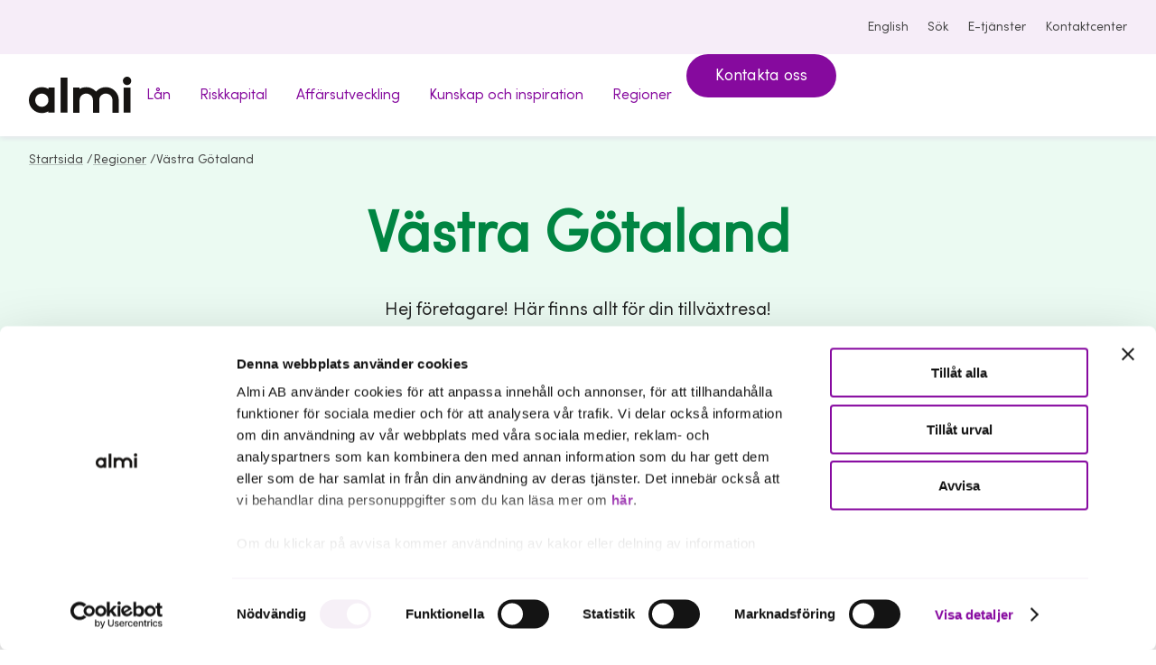

--- FILE ---
content_type: text/html; charset=utf-8
request_url: https://www.almi.se/regioner/vastra-gotaland/
body_size: 14749
content:


     

<!DOCTYPE html>
<html lang="sv">
<head>
  <script nonce="">
!function(T,l,y){var S=T.location,k="script",D="instrumentationKey",C="ingestionendpoint",I="disableExceptionTracking",E="ai.device.",b="toLowerCase",w="crossOrigin",N="POST",e="appInsightsSDK",t=y.name||"appInsights";(y.name||T[e])&&(T[e]=t);var n=T[t]||function(d){var g=!1,f=!1,m={initialize:!0,queue:[],sv:"5",version:2,config:d};function v(e,t){var n={},a="Browser";return n[E+"id"]=a[b](),n[E+"type"]=a,n["ai.operation.name"]=S&&S.pathname||"_unknown_",n["ai.internal.sdkVersion"]="javascript:snippet_"+(m.sv||m.version),{time:function(){var e=new Date;function t(e){var t=""+e;return 1===t.length&&(t="0"+t),t}return e.getUTCFullYear()+"-"+t(1+e.getUTCMonth())+"-"+t(e.getUTCDate())+"T"+t(e.getUTCHours())+":"+t(e.getUTCMinutes())+":"+t(e.getUTCSeconds())+"."+((e.getUTCMilliseconds()/1e3).toFixed(3)+"").slice(2,5)+"Z"}(),iKey:e,name:"Microsoft.ApplicationInsights."+e.replace(/-/g,"")+"."+t,sampleRate:100,tags:n,data:{baseData:{ver:2}}}}var h=d.url||y.src;if(h){function a(e){var t,n,a,i,r,o,s,c,u,p,l;g=!0,m.queue=[],f||(f=!0,t=h,s=function(){var e={},t=d.connectionString;if(t)for(var n=t.split(";"),a=0;a<n.length;a++){var i=n[a].split("=");2===i.length&&(e[i[0][b]()]=i[1])}if(!e[C]){var r=e.endpointsuffix,o=r?e.location:null;e[C]="https://"+(o?o+".":"")+"dc."+(r||"services.visualstudio.com")}return e}(),c=s[D]||d[D]||"",u=s[C],p=u?u+"/v2/track":d.endpointUrl,(l=[]).push((n="SDK LOAD Failure: Failed to load Application Insights SDK script (See stack for details)",a=t,i=p,(o=(r=v(c,"Exception")).data).baseType="ExceptionData",o.baseData.exceptions=[{typeName:"SDKLoadFailed",message:n.replace(/\./g,"-"),hasFullStack:!1,stack:n+"\nSnippet failed to load ["+a+"] -- Telemetry is disabled\nHelp Link: https://go.microsoft.com/fwlink/?linkid=2128109\nHost: "+(S&&S.pathname||"_unknown_")+"\nEndpoint: "+i,parsedStack:[]}],r)),l.push(function(e,t,n,a){var i=v(c,"Message"),r=i.data;r.baseType="MessageData";var o=r.baseData;return o.message='AI (Internal): 99 message:"'+("SDK LOAD Failure: Failed to load Application Insights SDK script (See stack for details) ("+n+")").replace(/\"/g,"")+'"',o.properties={endpoint:a},i}(0,0,t,p)),function(e,t){if(JSON){var n=T.fetch;if(n&&!y.useXhr)n(t,{method:N,body:JSON.stringify(e),mode:"cors"});else if(XMLHttpRequest){var a=new XMLHttpRequest;a.open(N,t),a.setRequestHeader("Content-type","application/json"),a.send(JSON.stringify(e))}}}(l,p))}function i(e,t){f||setTimeout(function(){!t&&m.core||a()},500)}var e=function(){var n=l.createElement(k);n.src=h;var e=y[w];return!e&&""!==e||"undefined"==n[w]||(n[w]=e),n.onload=i,n.onerror=a,n.onreadystatechange=function(e,t){"loaded"!==n.readyState&&"complete"!==n.readyState||i(0,t)},n}();y.ld<0?l.getElementsByTagName("head")[0].appendChild(e):setTimeout(function(){l.getElementsByTagName(k)[0].parentNode.appendChild(e)},y.ld||0)}try{m.cookie=l.cookie}catch(p){}function t(e){for(;e.length;)!function(t){m[t]=function(){var e=arguments;g||m.queue.push(function(){m[t].apply(m,e)})}}(e.pop())}var n="track",r="TrackPage",o="TrackEvent";t([n+"Event",n+"PageView",n+"Exception",n+"Trace",n+"DependencyData",n+"Metric",n+"PageViewPerformance","start"+r,"stop"+r,"start"+o,"stop"+o,"addTelemetryInitializer","setAuthenticatedUserContext","clearAuthenticatedUserContext","flush"]),m.SeverityLevel={Verbose:0,Information:1,Warning:2,Error:3,Critical:4};var s=(d.extensionConfig||{}).ApplicationInsightsAnalytics||{};if(!0!==d[I]&&!0!==s[I]){var c="onerror";t(["_"+c]);var u=T[c];T[c]=function(e,t,n,a,i){var r=u&&u(e,t,n,a,i);return!0!==r&&m["_"+c]({message:e,url:t,lineNumber:n,columnNumber:a,error:i}),r},d.autoExceptionInstrumented=!0}return m}(y.cfg);function a(){y.onInit&&y.onInit(n)}(T[t]=n).queue&&0===n.queue.length?(n.queue.push(a),n.trackPageView({})):a()}(window,document,{src: "https://js.monitor.azure.com/scripts/b/ai.2.gbl.min.js", crossOrigin: "anonymous", cfg: { instrumentationKey:'959259f8-66bc-4a93-b79c-d4e8e77252a5' }});
</script>



  <meta charset="UTF-8">
<meta name="viewport" content="viewport-fit=cover, width=device-width, height=device-height, initial-scale=1.0"/>
<title>Kostnadsfri r&#xE5;dgivning f&#xF6;r ditt f&#xF6;retag - Almi</title>
<link rel="preload" href="/assets/fonts/sofiaprovf.woff2" as="font" type="font/woff2" crossorigin>
<link rel="stylesheet" href="/almi.css?v=e-LqMgdaxzmk2yvLFxG-M1We209FRxzZlkyE3JGln-A">
  <link rel="apple-touch-icon" sizes="180x180" href="/assets/icons/apple-touch-icon.png">
  <link rel="icon" type="image/png" sizes="32x32" href="/assets/icons/favicon-32x32.png">
  <link rel="icon" type="image/png" sizes="16x16" href="/assets/icons/favicon-16x16.png">
  <link rel="icon" href="/assets/icons/favicon.ico" type="image/x-icon">
<link rel="manifest" href="/site.webmanifest">
<link rel="mask-icon" href="/safari-pinned-tab.svg" color="#5f0770">
<meta name="application-name" content="Almi"/>
  <meta name="robots" content="noindex">
<meta property="og:image" content="https://www.almi.se/globalassets/regioner/vastra-gotaland/1200x630-thumnail-regionssida.png?width=1200&amp;format=webp&amp;quality=50&amp;hmac=c3d7f4d687b6c3ee956852a2f74b929c6cd476731ccbb27ffff28f90ff62820d">
<meta name="title" content="Kostnadsfri r&#xE5;dgivning f&#xF6;r ditt f&#xF6;retag - Almi"/>
<meta name="description" content="Hej f&#xF6;retagare i V&#xE4;stra G&#xF6;taland! Hur kan vi st&#xF6;tta just ditt f&#xF6;retag? &#xA;Beh&#xF6;ver du r&#xE5;dgivning, finansiering, eller strategiskt st&#xF6;d? Vi p&#xE5; Almi V&#xE4;st guidar dig r&#xE4;tt! Almi &#xE4;r ett offentligt bolag och har inget eget vinstintresse. Det mesta som vi erbjuder &#xE4;r kostnadsfritt f&#xF6;r dig som f&#xF6;retagare eller till en kraftigt subventionerad kostnad. Kontakta oss idag!">
<meta name="referrer" content="same-origin">
<meta name="theme-color" content="hsla(290, 32%, 95%, 1)">

<link rel="canonical" href="https://www.almi.se/regioner/vastra-gotaland/">
<script nonce="">
    document.documentElement.classList.remove('no-js')
</script>
<script nonce="">
!function(T,l,y){var S=T.location,k="script",D="instrumentationKey",C="ingestionendpoint",I="disableExceptionTracking",E="ai.device.",b="toLowerCase",w="crossOrigin",N="POST",e="appInsightsSDK",t=y.name||"appInsights";(y.name||T[e])&&(T[e]=t);var n=T[t]||function(d){var g=!1,f=!1,m={initialize:!0,queue:[],sv:"5",version:2,config:d};function v(e,t){var n={},a="Browser";return n[E+"id"]=a[b](),n[E+"type"]=a,n["ai.operation.name"]=S&&S.pathname||"_unknown_",n["ai.internal.sdkVersion"]="javascript:snippet_"+(m.sv||m.version),{time:function(){var e=new Date;function t(e){var t=""+e;return 1===t.length&&(t="0"+t),t}return e.getUTCFullYear()+"-"+t(1+e.getUTCMonth())+"-"+t(e.getUTCDate())+"T"+t(e.getUTCHours())+":"+t(e.getUTCMinutes())+":"+t(e.getUTCSeconds())+"."+((e.getUTCMilliseconds()/1e3).toFixed(3)+"").slice(2,5)+"Z"}(),iKey:e,name:"Microsoft.ApplicationInsights."+e.replace(/-/g,"")+"."+t,sampleRate:100,tags:n,data:{baseData:{ver:2}}}}var h=d.url||y.src;if(h){function a(e){var t,n,a,i,r,o,s,c,u,p,l;g=!0,m.queue=[],f||(f=!0,t=h,s=function(){var e={},t=d.connectionString;if(t)for(var n=t.split(";"),a=0;a<n.length;a++){var i=n[a].split("=");2===i.length&&(e[i[0][b]()]=i[1])}if(!e[C]){var r=e.endpointsuffix,o=r?e.location:null;e[C]="https://"+(o?o+".":"")+"dc."+(r||"services.visualstudio.com")}return e}(),c=s[D]||d[D]||"",u=s[C],p=u?u+"/v2/track":d.endpointUrl,(l=[]).push((n="SDK LOAD Failure: Failed to load Application Insights SDK script (See stack for details)",a=t,i=p,(o=(r=v(c,"Exception")).data).baseType="ExceptionData",o.baseData.exceptions=[{typeName:"SDKLoadFailed",message:n.replace(/\./g,"-"),hasFullStack:!1,stack:n+"\nSnippet failed to load ["+a+"] -- Telemetry is disabled\nHelp Link: https://go.microsoft.com/fwlink/?linkid=2128109\nHost: "+(S&&S.pathname||"_unknown_")+"\nEndpoint: "+i,parsedStack:[]}],r)),l.push(function(e,t,n,a){var i=v(c,"Message"),r=i.data;r.baseType="MessageData";var o=r.baseData;return o.message='AI (Internal): 99 message:"'+("SDK LOAD Failure: Failed to load Application Insights SDK script (See stack for details) ("+n+")").replace(/\"/g,"")+'"',o.properties={endpoint:a},i}(0,0,t,p)),function(e,t){if(JSON){var n=T.fetch;if(n&&!y.useXhr)n(t,{method:N,body:JSON.stringify(e),mode:"cors"});else if(XMLHttpRequest){var a=new XMLHttpRequest;a.open(N,t),a.setRequestHeader("Content-type","application/json"),a.send(JSON.stringify(e))}}}(l,p))}function i(e,t){f||setTimeout(function(){!t&&m.core||a()},500)}var e=function(){var n=l.createElement(k);n.src=h;var e=y[w];return!e&&""!==e||"undefined"==n[w]||(n[w]=e),n.onload=i,n.onerror=a,n.onreadystatechange=function(e,t){"loaded"!==n.readyState&&"complete"!==n.readyState||i(0,t)},n}();y.ld<0?l.getElementsByTagName("head")[0].appendChild(e):setTimeout(function(){l.getElementsByTagName(k)[0].parentNode.appendChild(e)},y.ld||0)}try{m.cookie=l.cookie}catch(p){}function t(e){for(;e.length;)!function(t){m[t]=function(){var e=arguments;g||m.queue.push(function(){m[t].apply(m,e)})}}(e.pop())}var n="track",r="TrackPage",o="TrackEvent";t([n+"Event",n+"PageView",n+"Exception",n+"Trace",n+"DependencyData",n+"Metric",n+"PageViewPerformance","start"+r,"stop"+r,"start"+o,"stop"+o,"addTelemetryInitializer","setAuthenticatedUserContext","clearAuthenticatedUserContext","flush"]),m.SeverityLevel={Verbose:0,Information:1,Warning:2,Error:3,Critical:4};var s=(d.extensionConfig||{}).ApplicationInsightsAnalytics||{};if(!0!==d[I]&&!0!==s[I]){var c="onerror";t(["_"+c]);var u=T[c];T[c]=function(e,t,n,a,i){var r=u&&u(e,t,n,a,i);return!0!==r&&m["_"+c]({message:e,url:t,lineNumber:n,columnNumber:a,error:i}),r},d.autoExceptionInstrumented=!0}return m}(y.cfg);function a(){y.onInit&&y.onInit(n)}(T[t]=n).queue&&0===n.queue.length?(n.queue.push(a),n.trackPageView({})):a()}(window,document,{src: "https://js.monitor.azure.com/scripts/b/ai.2.gbl.min.js", crossOrigin: "anonymous", cfg: { instrumentationKey:'959259f8-66bc-4a93-b79c-d4e8e77252a5' }});
</script>

  <script nonce="">
    window.dataLayer = window.dataLayer || [];
  </script>


  <script id="Cookiebot" src="https://consent.cookiebot.com/uc.js" data-cbid="6e108e40-8b6b-4d42-9ae8-9104ffada9da" data-blockingmode="auto" type="text/javascript"></script>

<script type="text/javascript" nonce="rAnd0m123">
    var _sid = '334';
    (function() {
        var se = document.createElement('script');
        se.type = 'text/javascript';
        se.async = true;
        se.src = ('https:' == document.location.protocol ? 'https://' : 'http://') + 'files.imbox.io/app/dist/initWidget.js';
        var s = document.getElementsByTagName('script')[0];
        s.parentNode.insertBefore(se, s.nextSibling);
    })();

    var _imbox = _imbox || [];
    _imbox.push(['changeName', '@Html.Raw(userName)']);
    _imbox.push(['addWidget', '1173']);
</script>

<!-- Google Tag Manager -->
<script>(function(w,d,s,l,i){w[l]=w[l]||[];w[l].push({'gtm.start':
new Date().getTime(),event:'gtm.js'});var f=d.getElementsByTagName(s)[0],
j=d.createElement(s),dl=l!='dataLayer'?'&l='+l:'';j.async=true;j.src=
'https://www.googletagmanager.com/gtm.js?id='+i+dl;f.parentNode.insertBefore(j,f);
})(window,document,'script','dataLayer','GTM-PHH7R6N');</script>
<!-- End Google Tag Manager -->
</head>
<body class="region theme-regions  ">
<!-- Google Tag Manager (noscript) -->
<noscript><iframe src="https://www.googletagmanager.com/ns.html?id=GTM-PHH7R6N"
height="0" width="0" style="display:none;visibility:hidden"></iframe></noscript>
<!-- End Google Tag Manager (noscript) -->
<div class="page">
  <a class="skip-link" href="#main-content" id="skip-to-main">
    Hoppa till innehåll
  </a>
        <section class="top-bar theme-default" aria-label="Verktyg">
          <div class="top-bar__inner content content--ext">
            <nav class="tools" aria-label="Verktygsnavigering">
              <ul class="tools__items">
                  <li>
                    <a href="/en/" lang="en">
                      <globe-icon></globe-icon>English
                    </a>
                  </li>
                  <li>
                    <a href="/sok/">
                      <search-icon></search-icon>Sök
                    </a>
                  </li>
                  <li>
                    <a href="https://etjanster.almi.se/">
                      <user-icon></user-icon>E-tj&#xE4;nster
                    </a>
                  </li>
                  <li>
                    <a href="/kontaktcenter/">
                      <contact-icon></contact-icon>
                      Kontaktcenter
                    </a>
                  </li>
              </ul>
            </nav>
          </div>
        </section>
      <header class="header theme-default">
        <div class="header__inner content content--ext">
            <a href="/" class="header__logotype">
              <img src="/assets/logotype.svg" width="114" height="41" alt="Almi - till startsidan" />
            </a>


<desktop-menu class="main-nav">
  <nav aria-label="Huvudnavigering">
    <ul class="main-nav__items">
        <li class="main-nav__item">
 
            <a href="/lan-finansiering/" class="main-nav__anchor" data-controls="f202d3db-a289-4b61-9fa3-9ddf33600ec0" data-current-nav="false">
              <span>L&#xE5;n               
            </span>
            </a>
        </li>
        <li class="main-nav__item">
 
            <a href="/riskkapital/" class="main-nav__anchor" data-controls="c1078cab-4ac8-4d75-a474-c3bdc48a17e1" data-current-nav="false">
              <span>Riskkapital               
            </span>
            </a>
        </li>
        <li class="main-nav__item">
 
            <a href="/affarsutveckling/" class="main-nav__anchor" data-controls="8769cb9b-983c-4f0b-83f7-5c8d332d1fff" data-current-nav="false">
              <span>Aff&#xE4;rsutveckling               
            </span>
            </a>
        </li>
        <li class="main-nav__item">
 
            <a href="/kunskap-och-inspiration/" class="main-nav__anchor" data-controls="9ab915f5-0d95-4bdf-8818-544d3facfbc1" data-current-nav="false">
              <span>Kunskap och inspiration               
            </span>
            </a>
        </li>
        <li class="main-nav__item">
 
            <a href="/regioner/" class="main-nav__anchor" data-controls="987b1e8d-71bf-42b9-9171-6714f32140a1" data-current-nav="false">
              <span>Regioner               
                <chevron-icon></chevron-icon>
            </span>
            </a>
            <desktop-menu-modal aria-labelledby="987b1e8d-71bf-42b9-9171-6714f32140a1_label" id="987b1e8d-71bf-42b9-9171-6714f32140a1" class="main-nav__overlay theme-regions" role="navigation">
              <span class="main-nav__overlay__tag categories categories--vertical categories--right sm" aria-hidden="true">Vi hjälper dig</span>
              <span id="987b1e8d-71bf-42b9-9171-6714f32140a1_label" class="d-5 m">
                  <a href="/regioner/" class="main-nav__item__title">
                    <highlight-text hover>Regioner</highlight-text> <arrow-right></arrow-right>
                  </a>
              </span>
              <p class="lg"></p>
              <ul class="topics m grid topics--sm m grid grid--sm">
                  <li class="topic">
                    <a href="/regioner/blekinge/" class="topic__inner">
                      <span class="topic__title">Blekinge</span>
                    </a>
                  </li>
                  <li class="topic">
                    <a href="/regioner/dalarna/" class="topic__inner">
                      <span class="topic__title">Dalarna</span>
                    </a>
                  </li>
                  <li class="topic">
                    <a href="/regioner/gotland/" class="topic__inner">
                      <span class="topic__title">Gotland</span>
                    </a>
                  </li>
                  <li class="topic">
                    <a href="/regioner/gavleborg/" class="topic__inner">
                      <span class="topic__title">G&#xE4;vleborg</span>
                    </a>
                  </li>
                  <li class="topic">
                    <a href="/regioner/halland/" class="topic__inner">
                      <span class="topic__title">Halland</span>
                    </a>
                  </li>
                  <li class="topic">
                    <a href="/regioner/jamtland/" class="topic__inner">
                      <span class="topic__title">J&#xE4;mtland</span>
                    </a>
                  </li>
                  <li class="topic">
                    <a href="/regioner/jonkoping/" class="topic__inner">
                      <span class="topic__title">J&#xF6;nk&#xF6;ping</span>
                    </a>
                  </li>
                  <li class="topic">
                    <a href="/regioner/kalmar/" class="topic__inner">
                      <span class="topic__title">Kalmar</span>
                    </a>
                  </li>
                  <li class="topic">
                    <a href="/regioner/kronoberg/" class="topic__inner">
                      <span class="topic__title">Kronoberg</span>
                    </a>
                  </li>
                  <li class="topic">
                    <a href="/regioner/norrbotten/" class="topic__inner">
                      <span class="topic__title">Norrbotten</span>
                    </a>
                  </li>
                  <li class="topic">
                    <a href="/regioner/skane/" class="topic__inner">
                      <span class="topic__title">Sk&#xE5;ne</span>
                    </a>
                  </li>
                  <li class="topic">
                    <a href="/regioner/stockholm/" class="topic__inner">
                      <span class="topic__title">Stockholm</span>
                    </a>
                  </li>
                  <li class="topic">
                    <a href="/regioner/sormland/" class="topic__inner">
                      <span class="topic__title">S&#xF6;rmland</span>
                    </a>
                  </li>
                  <li class="topic">
                    <a href="/regioner/uppsala/" class="topic__inner">
                      <span class="topic__title">Uppsala</span>
                    </a>
                  </li>
                  <li class="topic">
                    <a href="/regioner/varmland/" class="topic__inner">
                      <span class="topic__title">V&#xE4;rmland</span>
                    </a>
                  </li>
                  <li class="topic">
                    <a href="/regioner/vasterbotten/" class="topic__inner">
                      <span class="topic__title">V&#xE4;sterbotten</span>
                    </a>
                  </li>
                  <li class="topic">
                    <a href="/regioner/vasternorrland/" class="topic__inner">
                      <span class="topic__title">V&#xE4;sternorrland</span>
                    </a>
                  </li>
                  <li class="topic">
                    <a href="/regioner/vastmanland/" class="topic__inner">
                      <span class="topic__title">V&#xE4;stmanland</span>
                    </a>
                  </li>
                  <li class="topic">
                    <a href="/regioner/vastra-gotaland/" class="topic__inner">
                      <span class="topic__title">V&#xE4;stra G&#xF6;taland</span>
                    </a>
                  </li>
                  <li class="topic">
                    <a href="/regioner/orebro/" class="topic__inner">
                      <span class="topic__title">&#xD6;rebro</span>
                    </a>
                  </li>
                  <li class="topic">
                    <a href="/regioner/ostergotland/" class="topic__inner">
                      <span class="topic__title">&#xD6;sterg&#xF6;tland</span>
                    </a>
                  </li>
              </ul>
            </desktop-menu-modal>
        </li>
        <li class="main-nav__item">
            <a href="/kontaktcenter/boka-mote/" class="button button--md">Kontakta oss</a>
        </li>
    </ul>
  </nav>
</desktop-menu>
        </div>
      </header>
      <header class="header-mobile">
        <div class="header-mobile__inner content">
            <a href="/">
              <img src="/assets/logotype.svg" width="100" height="36" alt="Almi - till startsidan">
            </a>
          <div class="header-mobile__tools">
              <a class="header-mobile__tools__search" href="/sok/">
                <search-icon></search-icon><span class="label">Sök</span>
              </a>
            <menu-button aria-controls="mobile-menu">Meny</menu-button>


<mobile-menu id="mobile-menu" class="mobile-nav">
  <div class="mobile-nav__inner">
    <div class="content content--sm">
      <ul class="mobile-nav__items__0">
          <li class="mobile-nav__item__0">
            <mobile-menu-item>
              <a href="/lan-finansiering/" slot="parent" class="mobile-nav__anchor__0">L&#xE5;n</a>
            </mobile-menu-item>
          </li>
          <li class="mobile-nav__item__0">
            <mobile-menu-item>
              <a href="/riskkapital/" slot="parent" class="mobile-nav__anchor__0">Riskkapital</a>
            </mobile-menu-item>
          </li>
          <li class="mobile-nav__item__0">
            <mobile-menu-item>
              <a href="/affarsutveckling/" slot="parent" class="mobile-nav__anchor__0">Aff&#xE4;rsutveckling</a>
            </mobile-menu-item>
          </li>
          <li class="mobile-nav__item__0">
            <mobile-menu-item>
              <a href="/kunskap-och-inspiration/" slot="parent" class="mobile-nav__anchor__0">Kunskap och inspiration</a>
            </mobile-menu-item>
          </li>
          <li class="mobile-nav__item__0">
            <mobile-menu-item expanded="expanded">
              <a href="/regioner/" slot="parent" class="mobile-nav__anchor__0">Regioner</a>
                <ul class="mobile-nav__items__1" slot="children">
                    <li class="mobile-nav__item__1">
                        <a href="/regioner/blekinge/" class="mobile-nav__anchor__1">Blekinge</a>
                    </li>
                    <li class="mobile-nav__item__1">
                        <a href="/regioner/dalarna/" class="mobile-nav__anchor__1">Dalarna</a>
                    </li>
                    <li class="mobile-nav__item__1">
                        <a href="/regioner/gotland/" class="mobile-nav__anchor__1">Gotland</a>
                    </li>
                    <li class="mobile-nav__item__1">
                        <a href="/regioner/gavleborg/" class="mobile-nav__anchor__1">G&#xE4;vleborg</a>
                    </li>
                    <li class="mobile-nav__item__1">
                        <a href="/regioner/halland/" class="mobile-nav__anchor__1">Halland</a>
                    </li>
                    <li class="mobile-nav__item__1">
                        <a href="/regioner/jamtland/" class="mobile-nav__anchor__1">J&#xE4;mtland</a>
                    </li>
                    <li class="mobile-nav__item__1">
                        <a href="/regioner/jonkoping/" class="mobile-nav__anchor__1">J&#xF6;nk&#xF6;ping</a>
                    </li>
                    <li class="mobile-nav__item__1">
                        <a href="/regioner/kalmar/" class="mobile-nav__anchor__1">Kalmar</a>
                    </li>
                    <li class="mobile-nav__item__1">
                        <a href="/regioner/kronoberg/" class="mobile-nav__anchor__1">Kronoberg</a>
                    </li>
                    <li class="mobile-nav__item__1">
                        <a href="/regioner/norrbotten/" class="mobile-nav__anchor__1">Norrbotten</a>
                    </li>
                    <li class="mobile-nav__item__1">
                        <a href="/regioner/skane/" class="mobile-nav__anchor__1">Sk&#xE5;ne</a>
                    </li>
                    <li class="mobile-nav__item__1">
                        <a href="/regioner/stockholm/" class="mobile-nav__anchor__1">Stockholm</a>
                    </li>
                    <li class="mobile-nav__item__1">
                        <a href="/regioner/sormland/" class="mobile-nav__anchor__1">S&#xF6;rmland</a>
                    </li>
                    <li class="mobile-nav__item__1">
                        <a href="/regioner/uppsala/" class="mobile-nav__anchor__1">Uppsala</a>
                    </li>
                    <li class="mobile-nav__item__1">
                        <a href="/regioner/varmland/" class="mobile-nav__anchor__1">V&#xE4;rmland</a>
                    </li>
                    <li class="mobile-nav__item__1">
                        <a href="/regioner/vasterbotten/" class="mobile-nav__anchor__1">V&#xE4;sterbotten</a>
                    </li>
                    <li class="mobile-nav__item__1">
                        <a href="/regioner/vasternorrland/" class="mobile-nav__anchor__1">V&#xE4;sternorrland</a>
                    </li>
                    <li class="mobile-nav__item__1">
                        <a href="/regioner/vastmanland/" class="mobile-nav__anchor__1">V&#xE4;stmanland</a>
                    </li>
                    <li class="mobile-nav__item__1">
                        <a href="/regioner/vastra-gotaland/" class="mobile-nav__anchor__1 selected">V&#xE4;stra G&#xF6;taland</a>
                    </li>
                    <li class="mobile-nav__item__1">
                        <a href="/regioner/orebro/" class="mobile-nav__anchor__1">&#xD6;rebro</a>
                    </li>
                    <li class="mobile-nav__item__1">
                        <a href="/regioner/ostergotland/" class="mobile-nav__anchor__1">&#xD6;sterg&#xF6;tland</a>
                    </li>
                </ul>
            </mobile-menu-item>
          </li>
      </ul>
    </div>
  </div>
  <div class="mobile-nav__footer">
      <div class="mobile-nav__footer__cta">
          <a href="/kontaktcenter/boka-mote/" class="button button--md">Kontakta oss</a>
      </div>
    <div class="mobile-nav__footer__tools">
      <div class="content content--sm">
        <div class="mobile-nav__footer__tools__items">
          <a href="/en/">
            <globe-icon></globe-icon>
            English
          </a>
            <a href="https://etjanster.almi.se/">
              <user-icon></user-icon>
              E-tj&#xE4;nster
            </a>
            <a href="/kontaktcenter/">
              <contact-icon></contact-icon>
              Kontaktcenter
            </a>
        </div>
      </div>
    </div>
  </div>

</mobile-menu>
          </div>
        </div>
      </header>
<nav class="breadcrumbs" aria-label="Du är här:">
  <ol class="breadcrumbs__inner content content--ext">
          <li>
            <a href="/" class="breadcrumbs__item">Startsida</a>
              <span>/</span>
          </li>
          <li>
            <a href="/regioner/" class="breadcrumbs__item">Regioner</a>
              <span>/</span>
          </li>
          <li>
            <span class="breadcrumbs__item">V&#xE4;stra G&#xF6;taland</span>
          </li>
  </ol>
</nav>
    <main id="main-content" class="main">
      

<section class="section section--theme page-hero vastra-gotaland">
  <div class="content content--sm">
    <div class="page-hero__wrapper">
      <h1 class="d-2 m page-hero__title">
        V&#xE4;stra G&#xF6;taland
      </h1>
      <p class="page-hero__paragraph" >
        Hej f&#xF6;retagare! H&#xE4;r finns allt f&#xF6;r din tillv&#xE4;xtresa!
      </p>
    </div>
  </div>
</section>

  <div class="section">
    <div class="content">
      <h2 class="section__heading" >
        Boka 30 minuters digital r&#xE5;dgivning
      </h2>
      <span class="section__tag">Kom i kontakt med oss</span>
      <div class="card-cta">
        <span class="card-cta-categories categories categories--right">Affärsutveckling</span>
        <h3 class="card-cta-heading" >
          Vad &#xE4;r n&#xE4;sta steg i ditt f&#xF6;retagande? V&#xE5;ra r&#xE5;dgivare ger dig klarhet!
        </h3>
          <a href="https://outlook.office365.com/owa/calendar/BokardgivningAlmiBreakITScaleupday@almionline.onmicrosoft.com/bookings/s/QjQPD1myLEyE6zoRQFWVGA2" class="button">Boka ditt m&#xF6;te h&#xE4;r &gt;&gt;</a>
      </div>
    </div>
  </div>




<section class="section" id="section-4554">
  <div class="content">
      <h2 class="section__heading">
Vi är Almi&nbspVäst      </h2>
    <span class="section__tag">V&#xE4;lkommen till oss</span>
    <p class="section__introduction section__introduction--narrow">
      V&#xE5;rt uppdrag &#xE4;r att ge v&#xE4;stsvenska sm&#xE5; och medelstora f&#xF6;retag de b&#xE4;sta f&#xF6;ruts&#xE4;ttningarna f&#xF6;r att lyckas med sitt f&#xF6;retagande. Vi erbjuder l&#xE5;n, aff&#xE4;rsutveckling och riskkapital till f&#xF6;retag som vill och kan utvecklas och v&#xE4;xa h&#xE5;llbart.
    </p>
    <div class="grid grid--lg">
      

<a href="/regioner/vastra-gotaland/finansiering-med-almi-vast/" class="card card__image-wrapper" aria-label="Finansieringsm&#xF6;jligheter med Almi H&#xE4;r ans&#xF6;ker du om l&#xE5;n och kapital">
    <picture>
        <source srcset="/globalassets/regioner/vastra-gotaland/finansieringpuff.png?width=780&amp;height=974&amp;format=webp&amp;quality=30&amp;hmac=b3ad273481839f02452dd6cfe28587c57ccd8ed3e2370cf91e432e15d417cf98" media="(max-width: 430px)" type="image/webp" />
        <source srcset="/globalassets/regioner/vastra-gotaland/finansieringpuff.png?width=1148&amp;height=1486&amp;format=webp&amp;quality=30&amp;hmac=50e25a037dc351c5d8b563a82d7d3c90f5fb9290bb7801058080473b701ec650" media="(min-width: 430px)" type="image/webp" />
        <img 
        class="card__image" 
        loading="lazy" 
        src="/globalassets/regioner/vastra-gotaland/finansieringpuff.png?width=574&amp;height=743&amp;format=webp&amp;quality=30&amp;hmac=b99e5eb3e85232a81b0779eda7b95b218de8737de2e2f91cceffff6bf0599d0a" 
        alt=""/>
    </picture>
  <div class="card__text-wrapper">
    <span class="card__tag categories">Finansieringsm&#xF6;jligheter med Almi</span>
    <h2 class="card__title">
      <highlight-text hover>H&#xE4;r ans&#xF6;ker du om l&#xE5;n och kapital</highlight-text>
    </h2>
    <p class="card__text">
      
    </p>
    
  </div>
  <div class="card__icon">
    <arrow-right></arrow-right>
  </div>
</a>

<a href="/regioner/vastra-gotaland/vara-tillvaxtprogram/" class="card card__image-wrapper" aria-label="Behovsanpassade program f&#xF6;r dig som f&#xF6;retagare Vilket program passar dig?">
    <picture>
        <source srcset="/contentassets/1b3ded9f43f54602b5c84131fb118d28/samling_tillvaxtprogram1.png?width=780&amp;height=974&amp;format=webp&amp;quality=30&amp;hmac=64e039cf2100ee8c4b17dc181ea075e239fcbb6fbecf57f239b5232380a3f12a" media="(max-width: 430px)" type="image/webp" />
        <source srcset="/contentassets/1b3ded9f43f54602b5c84131fb118d28/samling_tillvaxtprogram1.png?width=1148&amp;height=1486&amp;format=webp&amp;quality=30&amp;hmac=06da42cf8fd3ab461c77fc5160b47f2e33d88ba8b3279130fed6ef99247f62ef" media="(min-width: 430px)" type="image/webp" />
        <img 
        class="card__image" 
        loading="lazy" 
        src="/contentassets/1b3ded9f43f54602b5c84131fb118d28/samling_tillvaxtprogram1.png?width=574&amp;height=743&amp;format=webp&amp;quality=30&amp;hmac=2004e7f22936eed7556675586d79d94cb70cc09f98ed2ceae966f2313f2ce5fa" 
        alt=""/>
    </picture>
  <div class="card__text-wrapper">
    <span class="card__tag categories">Behovsanpassade program f&#xF6;r dig som f&#xF6;retagare</span>
    <h2 class="card__title">
      <highlight-text hover>Vilket program passar dig?</highlight-text>
    </h2>
    <p class="card__text">
      Vilket program passar dig?
    </p>
    
  </div>
  <div class="card__icon">
    <arrow-right></arrow-right>
  </div>
</a>

<a href="/regioner/vastra-gotaland/hallbarhetsdialog/" class="card card__image-wrapper" aria-label="H&#xE5;llbarhetsdialog med Almi St&#xE4;rk din aff&#xE4;r med r&#xE4;tt h&#xE5;llbarhetssatsningar">
    <picture>
        <source srcset="/globalassets/regioner/vastra-gotaland/hallbarhetsdialog_4.5.png?width=780&amp;height=974&amp;format=webp&amp;quality=30&amp;hmac=a455a37b75831cb4793e84587a5e29453102ffd711ad7a4521ff2723672f3660" media="(max-width: 430px)" type="image/webp" />
        <source srcset="/globalassets/regioner/vastra-gotaland/hallbarhetsdialog_4.5.png?width=1148&amp;height=1486&amp;format=webp&amp;quality=30&amp;hmac=6477ebb05408eb106d7c170817876d4ebf2280a63c7220ab1702fb6eb1fedb5f" media="(min-width: 430px)" type="image/webp" />
        <img 
        class="card__image" 
        loading="lazy" 
        src="/globalassets/regioner/vastra-gotaland/hallbarhetsdialog_4.5.png?width=574&amp;height=743&amp;format=webp&amp;quality=30&amp;hmac=90af349ba7582de8e100ac1ed54d75e76fc9ef2426ac48d1ef39961d8e1e4a5d" 
        alt=""/>
    </picture>
  <div class="card__text-wrapper">
    <span class="card__tag categories">H&#xE5;llbarhetsdialog med Almi</span>
    <h2 class="card__title">
      <highlight-text hover>St&#xE4;rk din aff&#xE4;r med r&#xE4;tt h&#xE5;llbarhetssatsningar</highlight-text>
    </h2>
    <p class="card__text">
      
    </p>
    
  </div>
  <div class="card__icon">
    <arrow-right></arrow-right>
  </div>
</a>

<a href="/regioner/vastra-gotaland/medarbetare-i-vast/" class="card card__image-wrapper" aria-label="V&#xE4;lkommen att kontakta oss! H&#xE4;r hittar du alla medarbetare p&#xE5; Almi V&#xE4;st. Vi finns h&#xE4;r f&#xF6;r din tillv&#xE4;xt.">
    <picture>
        <source srcset="/contentassets/a025aa38e37d4645bc9d516add4bed47/startpuff-medarbetare-4.5-1144-x-1473-pxgron.jpg?width=780&amp;height=974&amp;format=webp&amp;quality=30&amp;hmac=6b831433677e6fa79aa84fd933ecebe94c5e12734428c212533f9eab59bca62d" media="(max-width: 430px)" type="image/webp" />
        <source srcset="/contentassets/a025aa38e37d4645bc9d516add4bed47/startpuff-medarbetare-4.5-1144-x-1473-pxgron.jpg?width=1148&amp;height=1486&amp;format=webp&amp;quality=30&amp;hmac=c7f0540914c50fee176bd3fdb387990bf6c3aabf458fa8944784ed336738d292" media="(min-width: 430px)" type="image/webp" />
        <img 
        class="card__image" 
        loading="lazy" 
        src="/contentassets/a025aa38e37d4645bc9d516add4bed47/startpuff-medarbetare-4.5-1144-x-1473-pxgron.jpg?width=574&amp;height=743&amp;format=webp&amp;quality=30&amp;hmac=7a177bc479a4072461228aa89755253b73af7193d52ece0a43c10ee2c3628b0b" 
        alt="Snacka l&#xE5;n och tillv&#xE4;xt med oss"/>
    </picture>
  <div class="card__text-wrapper">
    <span class="card__tag categories">V&#xE4;lkommen att kontakta oss!</span>
    <h2 class="card__title">
      <highlight-text hover>H&#xE4;r hittar du alla medarbetare p&#xE5; Almi V&#xE4;st. Vi finns h&#xE4;r f&#xF6;r din tillv&#xE4;xt.</highlight-text>
    </h2>
    <p class="card__text">
      
    </p>
    
  </div>
  <div class="card__icon">
    <arrow-right></arrow-right>
  </div>
</a>

<a href="/regioner/vastra-gotaland/exportcenter-vast/" class="card card__image-wrapper" aria-label="Almi i samarbete med Exportcenter V&#xE4;st Din guide till internationella aff&#xE4;rer. Ett n&#xE4;tverk med akt&#xF6;rer som erbjuder kunskap och expertis p&#xE5; nya marknader.">
    <picture>
        <source srcset="/contentassets/a025aa38e37d4645bc9d516add4bed47/ecv-startpuffbild-4.5.png?width=780&amp;height=974&amp;format=webp&amp;quality=30&amp;hmac=7c38c082f32a35508755bb15c62707b1d9a1f979ef0a42e48464b59084eafd59" media="(max-width: 430px)" type="image/webp" />
        <source srcset="/contentassets/a025aa38e37d4645bc9d516add4bed47/ecv-startpuffbild-4.5.png?width=1148&amp;height=1486&amp;format=webp&amp;quality=30&amp;hmac=da9d2fa4e4b68b575db0a2fd609fde76ee6d0749d501dd2bafb3d153548c06a2" media="(min-width: 430px)" type="image/webp" />
        <img 
        class="card__image" 
        loading="lazy" 
        src="/contentassets/a025aa38e37d4645bc9d516add4bed47/ecv-startpuffbild-4.5.png?width=574&amp;height=743&amp;format=webp&amp;quality=30&amp;hmac=ad2c78351b393167494959d49e04f83de68d6a0facfcade0aaba8447260efce0" 
        alt=""/>
    </picture>
  <div class="card__text-wrapper">
    <span class="card__tag categories">Almi i samarbete med Exportcenter V&#xE4;st</span>
    <h2 class="card__title">
      <highlight-text hover>Din guide till internationella aff&#xE4;rer. Ett n&#xE4;tverk med akt&#xF6;rer som erbjuder kunskap och expertis p&#xE5; nya marknader.</highlight-text>
    </h2>
    <p class="card__text">
      
    </p>
    
  </div>
  <div class="card__icon">
    <arrow-right></arrow-right>
  </div>
</a>

<a href="/regioner/vastra-gotaland/equalbiz/" class="card card__image-wrapper" aria-label="Ett mer mixat n&#xE4;ringsliv Med m&#xE5;ngfald i n&#xE4;ringslivet f&#xE5;r vi fler f&#xF6;retag, fler jobb, fler innovationer och en starkare v&#xE4;lf&#xE4;rd. ">
    <picture>
        <source srcset="/globalassets/regioner/vastra-gotaland/equalbiz_4.5.png?width=780&amp;height=974&amp;format=webp&amp;quality=30&amp;hmac=806083b01ed69df681e08c46e3d742c16b8ce6be4a0d6b94724d6786b54f9304" media="(max-width: 430px)" type="image/webp" />
        <source srcset="/globalassets/regioner/vastra-gotaland/equalbiz_4.5.png?width=1148&amp;height=1486&amp;format=webp&amp;quality=30&amp;hmac=faab8b8a2bd21a296310ecdb33abfb9488a20d41022b87861ea45af5dff18cc5" media="(min-width: 430px)" type="image/webp" />
        <img 
        class="card__image" 
        loading="lazy" 
        src="/globalassets/regioner/vastra-gotaland/equalbiz_4.5.png?width=574&amp;height=743&amp;format=webp&amp;quality=30&amp;hmac=ab603a378e8ab7051435de801745236a343811e78c15824fcd4f5e7c0dd352f2" 
        alt=""/>
    </picture>
  <div class="card__text-wrapper">
    <span class="card__tag categories">Ett mer mixat n&#xE4;ringsliv</span>
    <h2 class="card__title">
      <highlight-text hover>Med m&#xE5;ngfald i n&#xE4;ringslivet f&#xE5;r vi fler f&#xF6;retag, fler jobb, fler innovationer och en starkare v&#xE4;lf&#xE4;rd. </highlight-text>
    </h2>
    <p class="card__text">
      
    </p>
    
  </div>
  <div class="card__icon">
    <arrow-right></arrow-right>
  </div>
</a>

    </div>
  </div>
</section>


<section class="section" id="">
  <div class="content relative">
    <h2 class="section__heading">P&#xE5; g&#xE5;ng hos oss</h2>
    <span class="section__tag" aria-hidden="true">V&#xE5;ra event</span>
    <p class="section__introduction section__introduction--narrow">Missa inte v&#xE5;ra event och seminarier!</p>
    <filter-container for="events" class="filter">
      <filter-group name="month" type="single">
        <dropdown-container summary="Välj månad" selected="0-0" type="single" class="filter-dropdown">
          <dropdown-option value="0">
            <button class="dropdown-option" value="0">Alla</button>
          </dropdown-option>
            <dropdown-option value="1" description="Månad: januari">
              <button class="dropdown-option" value="2026-1">januari</button>
            </dropdown-option>
            <dropdown-option value="2" description="Månad: februari">
              <button class="dropdown-option" value="2026-2">februari</button>
            </dropdown-option>
            <dropdown-option value="3" description="Månad: mars">
              <button class="dropdown-option" value="2026-3">mars</button>
            </dropdown-option>
            <dropdown-option value="4" description="Månad: april">
              <button class="dropdown-option" value="2026-4">april</button>
            </dropdown-option>
            <dropdown-option value="5" description="Månad: maj">
              <button class="dropdown-option" value="2026-5">maj</button>
            </dropdown-option>
            <dropdown-option value="6" description="Månad: juni">
              <button class="dropdown-option" value="2026-6">juni</button>
            </dropdown-option>
        </dropdown-container>
      </filter-group>

      <filter-group name="type" type="single">
        <dropdown-container summary="Välj typ" selected="0" type="single" class="filter-dropdown">
          <dropdown-option value="0">
            <button class="dropdown-option" value="0">Alla</button>
          </dropdown-option>
              <dropdown-option value="32" description="Typ: Fysiskt">
                <button class="dropdown-option" value="32">Fysiskt</button>
              </dropdown-option>
              <dropdown-option value="31" description="Typ: Digital">
                <button class="dropdown-option" value="31">Digital</button>
              </dropdown-option>
              <dropdown-option value="33" description="Typ: Seminarie">
                <button class="dropdown-option" value="33">Seminarie</button>
              </dropdown-option>
              <dropdown-option value="30" description="Typ: Workshop">
                <button class="dropdown-option" value="30">Workshop</button>
              </dropdown-option>
        </dropdown-container>
      </filter-group>
    </filter-container>
    <list-container id="events" nofetch data-fetch-url="/api/views/events?root=2087&region=150" class="grid grid--md" total="2">

    <a href="/kunskap-och-inspiration/kalender/mingel-for-foretagsamma-kvinnor---sikta-hogre-med-ai/" class="on-busy promotion-card-event card-event__green ">
      <div class="promotion-card-event__content">
        <h3 class="promotion-card-event__title d-7">Mingel f&#xF6;r f&#xF6;retagsamma kvinnor - Sikta h&#xF6;gre med AI!</h3>
        <time datetime="2026-02-12 16:45:00" class="promotion-card-event__date d-3">
          <highlight-text hover>12 feb</highlight-text>
        </time>
        <span class="promotion-card-event__meta">Platser kvar</span>
      </div>
      <div class="promotion-card-event__icon">
        <arrow-right></arrow-right>
      </div>
      <div class="promotion-card-event__tag categories sm">
        <span>Sjuntorp</span>
      </div>
    </a>
    <a href="/kunskap-och-inspiration/kalender/foretagsekonomi-for-icke-ekonomer/" class="on-busy promotion-card-event card-event__green ">
      <div class="promotion-card-event__content">
        <h3 class="promotion-card-event__title d-7">F&#xF6;retagsekonomi f&#xF6;r icke-ekonomer</h3>
        <time datetime="2026-04-10 09:00:00" class="promotion-card-event__date d-3">
          <highlight-text hover>10 apr</highlight-text>
        </time>
        <span class="promotion-card-event__meta">Platser kvar</span>
      </div>
      <div class="promotion-card-event__icon">
        <arrow-right></arrow-right>
      </div>
      <div class="promotion-card-event__tag categories sm">
        <span>G&#xF6;teborg</span>
      </div>
    </a>
    </list-container>
    <paging-container for="events" name="events" >
      <button class="button button--center">
        Visa fler händelser
      </button>
    </paging-container>
  </div>
</section>


  <section class="section" id="section-4444">
    <div class="content relative">
      <h2 class="section__heading">Nyheter fr&#xE5;n v&#xE4;st</h2>
      <span class="section__tag" aria-hidden="true">Pressrum</span>
      <p class="section__introduction section__introduction--narrow"></p>
        <list-container id="news" prefetch data-fetch-url="/api/views/news?root=3882" class="grid grid--md" total="30">

  <a href="/regioner/vastra-gotaland/nyheter/vhk-konkurrensrapport/" class="on-busy promotion-card promotion-card__with-image">
    <div class="promotion-card__content">
      <h3 class="promotion-card__title d-6">
        <highlight-text hover>Investeringsv&#xE5;g i V&#xE4;stsverige </highlight-text>
      </h3>
      <span class="promotion-card__tag categories categories--right">V&#xE4;stra G&#xF6;taland</span>
      <p class="promotion-card__ingress line-clamp"></p>
    </div>
      <img class="promotion-card__image" src="/contentassets/e5da3f86606d4b8da780f39a0da29491/vhkrapport4.5.png?width=754&amp;height=944&amp;format=webp&amp;quality=50&amp;hmac=33eb785d1b23dfdd521e6d919082ac21d5582c977c138151a89b880eed08edb9" alt="">
  </a>
  <a href="/regioner/vastra-gotaland/nyheter/foretagsforvarv/" class="on-busy promotion-card promotion-card__with-image">
    <div class="promotion-card__content">
      <h3 class="promotion-card__title d-6">
        <highlight-text hover>S&#xE5; finansierar du ett bra f&#xF6;retagsk&#xF6;p</highlight-text>
      </h3>
      <span class="promotion-card__tag categories categories--right">V&#xE4;stra G&#xF6;taland</span>
      <p class="promotion-card__ingress line-clamp"></p>
    </div>
      <img class="promotion-card__image" src="/contentassets/d041d579e40b4bdbb98e3cb940c2c86b/bengt4.5d.png?width=754&amp;height=944&amp;format=webp&amp;quality=50&amp;hmac=e5425b7ed7190879ffdae4b788a7251489bc71ae5637b55045d32ba00e3689ce" alt="">
  </a>
  <a href="/regioner/vastra-gotaland/nyheter/bankundersokningen-2025/" class="on-busy promotion-card promotion-card__with-image">
    <div class="promotion-card__content">
      <h3 class="promotion-card__title d-6">
        <highlight-text hover>Tro p&#xE5; tillv&#xE4;xt i ny bankunders&#xF6;kning</highlight-text>
      </h3>
      <span class="promotion-card__tag categories categories--right">V&#xE4;stra G&#xF6;taland</span>
      <p class="promotion-card__ingress line-clamp"></p>
    </div>
      <img class="promotion-card__image" src="/contentassets/a28fef164e204cae82bb3e6228cc8add/christina_4.5_bankundersokning2025.png?width=754&amp;height=944&amp;format=webp&amp;quality=50&amp;hmac=833fbbf544e5f0502d66ff4b574b7cad76889f50f3525987170d2152a241f027" alt="">
  </a>
  <a href="/regioner/vastra-gotaland/nyheter/arets-nybyggare-2025/" class="on-busy promotion-card promotion-card__with-image">
    <div class="promotion-card__content">
      <h3 class="promotion-card__title d-6">
        <highlight-text hover>Regionvinnarna av &#xC5;rets Nybyggare 2025 &#xE4;r utsedda!</highlight-text>
      </h3>
      <span class="promotion-card__tag categories categories--right">V&#xE4;stra G&#xF6;taland</span>
      <p class="promotion-card__ingress line-clamp"></p>
    </div>
      <img class="promotion-card__image" src="/contentassets/7db6c089294c4068b79f622e9ed1f123/aretsnybyggare_regionsvinnarena_2025_4.5.png?width=754&amp;height=944&amp;format=webp&amp;quality=50&amp;hmac=9a5b37f8be2a4f5cde2c2c8aec6eff7506534eb5e2633294af62633197098fd0" alt="">
  </a>
  <a href="/regioner/vastra-gotaland/nyheter/spetskompetens_almi_vast/" class="on-busy promotion-card promotion-card__with-image">
    <div class="promotion-card__content">
      <h3 class="promotion-card__title d-6">
        <highlight-text hover>V&#xE5;ra r&#xE5;dgivare st&#xF6;ttar dig till framg&#xE5;ng</highlight-text>
      </h3>
      <span class="promotion-card__tag categories categories--right">V&#xE4;stra G&#xF6;taland</span>
      <p class="promotion-card__ingress line-clamp"></p>
    </div>
      <img class="promotion-card__image" src="/contentassets/0cfbe65a233e4b95bf08cbc60cff28a3/kampanjsida_spets_4.5_v2.png?width=754&amp;height=944&amp;format=webp&amp;quality=50&amp;hmac=797005c9be582c8b41b76c7dbfe6d9c9bad9c22e496ac16c12f8419b69fd3e82" alt="">
  </a>
  <a href="/regioner/vastra-gotaland/nyheter/Emma_Diedrich_spetskompetens/" class="on-busy promotion-card promotion-card__with-image">
    <div class="promotion-card__content">
      <h3 class="promotion-card__title d-6">
        <highlight-text hover>Spetskompetens: &#xC4;garfr&#xE5;gor</highlight-text>
      </h3>
      <span class="promotion-card__tag categories categories--right">V&#xE4;stra G&#xF6;taland</span>
      <p class="promotion-card__ingress line-clamp"></p>
    </div>
      <img class="promotion-card__image" src="/contentassets/1b5ea98d4053482d9c36a1bcc9091ca2/emma-diedrich-1200x1500.png?width=754&amp;height=944&amp;format=webp&amp;quality=50&amp;hmac=efeda4b595ef19c08f4623085d0341015d63b54fae1abc263366ec75f99a780c" alt="">
  </a>
        </list-container>
        <paging-container for="news" name="news" visible>
          <button class="button button--center">
            Visa fler nyheter
          </button>
        </paging-container>
    </div>
  </section>



<section class="section section-cardlist theme-inspiration" id="section-10381">
  <div class="content relative">
    <h2 class="section__heading">Inspireras av andra v&#xE4;stsvenska f&#xF6;retagare</h2>
        <span class="section__tag">Kundcase</span>
      <filter-container for="articles">
        <filter-group name="c" type="single">
          <ul class="filter h-scroll">
            <li>
              <button class="filter-item" value="0" aria-selected="true">Alla</button>
            </li>
              <li>
                <button class="filter-item" value="7" aria-selected="false">L&#xE5;n</button>
              </li>
              <li>
                <button class="filter-item" value="8" aria-selected="false">Riskkapital</button>
              </li>
              <li>
                <button class="filter-item" value="9" aria-selected="false">Aff&#xE4;rsutveckling</button>
              </li>
              <li>
                <button class="filter-item" value="67" aria-selected="false">&#xD6;vrigt</button>
              </li>
          </ul>
        </filter-group>
      </filter-container>
    <list-container
      class="grid grid--lg"
      id="articles"
      prefetch
      data-fetch-url="/api/views/articles?root=247&amp;regions=150"
      total="20"
      data-initial="6">


  <article>
    <a href="/kunskap-och-inspiration/lar-av-andra/glenntex/" class="card-text-below">
      <h2 class="card-text-below__title d-6">
        <highlight-text hover>
          <span class="on-busy">Glenntex innovation kan förändra plastens framtid</span>
        </highlight-text>
      </h2>
      <div class="card-text-belox__image-wrapper on-busy">
        <div class="card-text-below__image">
            <picture>
              <source srcset="/contentassets/90bdf6e2523e4b388d611402694fd142/glenntex-toppbild--2560-x-1440-px.png?width=780&amp;height=438&amp;format=webp&amp;quality=40&amp;hmac=d48465581b2120cfa6f589863c43e405e16684ca6bdbebe7e5d84dbc1e3bd800" media="(max-width: 430px)" type="image/webp"/>
              <source srcset="/contentassets/90bdf6e2523e4b388d611402694fd142/glenntex-toppbild--2560-x-1440-px.png?width=1144&amp;height=643&amp;format=webp&amp;quality=40&amp;hmac=cd7315e7950361ded98dc11ebda90b72ccd408f978baef403b0007abee9353f0" media="(min-width: 430px)" type="image/webp"/>
              <img class="card-text-below__image" src="/contentassets/90bdf6e2523e4b388d611402694fd142/glenntex-toppbild--2560-x-1440-px.png?width=572&amp;height=321&amp;format=webp&amp;quality=40&amp;hmac=625770173d1b4e406eb78423d321fea090bc744a16162560bd9b48b10f08a51f" alt=""/>
            </picture>
        </div>
                <span class="card-text-below__categories categories xs on-busy">L&#xE5;n, Riskkapital</span>
      </div>
    </a>
  </article>
  <article>
    <a href="/kunskap-och-inspiration/lar-av-andra/myuk/" class="card-text-below">
      <h2 class="card-text-below__title d-6">
        <highlight-text hover>
          <span class="on-busy">Med stöd från Almi blev hudvårdsdrömmen verklighet</span>
        </highlight-text>
      </h2>
      <div class="card-text-belox__image-wrapper on-busy">
        <div class="card-text-below__image">
            <picture>
              <source srcset="/globalassets/kunskap-och-inspiration/kundcase/myuk/myuk-1200x630.jpg?width=780&amp;height=438&amp;format=webp&amp;quality=40&amp;hmac=8b353a117e8593c93071350fefbc83f56855bcf6487f7e1bbc512550cee10034" media="(max-width: 430px)" type="image/webp"/>
              <source srcset="/globalassets/kunskap-och-inspiration/kundcase/myuk/myuk-1200x630.jpg?width=1144&amp;height=643&amp;format=webp&amp;quality=40&amp;hmac=1d53e59412686bbd0c6967d4e32d80f42ae82acf010d2d4fbf17e5e81109299c" media="(min-width: 430px)" type="image/webp"/>
              <img class="card-text-below__image" src="/globalassets/kunskap-och-inspiration/kundcase/myuk/myuk-1200x630.jpg?width=572&amp;height=321&amp;format=webp&amp;quality=40&amp;hmac=7d9b79841810d042f31df15eae43d8c2b305ccabf7d944cbdcfb047df6ef3530" alt=""/>
            </picture>
        </div>
                <span class="card-text-below__categories categories xs on-busy">L&#xE5;n, Aff&#xE4;rsutveckling</span>
      </div>
    </a>
  </article>
  <article>
    <a href="/kunskap-och-inspiration/lar-av-andra/navari-surgical/" class="card-text-below">
      <h2 class="card-text-below__title d-6">
        <highlight-text hover>
          <span class="on-busy">Navari Surgical hjälper kirurger vid canceroperationer</span>
        </highlight-text>
      </h2>
      <div class="card-text-belox__image-wrapper on-busy">
        <div class="card-text-below__image">
            <picture>
              <source srcset="/globalassets/kunskap-och-inspiration/kundcase/navari-surgical/navari-1280x720.jpg?width=780&amp;height=438&amp;format=webp&amp;quality=40&amp;hmac=d1fa34377e4446b2c3a44e668f09c2a0416b39b7cd7f687615b5eee8898c18ad" media="(max-width: 430px)" type="image/webp"/>
              <source srcset="/globalassets/kunskap-och-inspiration/kundcase/navari-surgical/navari-1280x720.jpg?width=1144&amp;height=643&amp;format=webp&amp;quality=40&amp;hmac=aaf9d525e849802362b4cbe8aee826265d60acb6b67791c3892b007f8c671a45" media="(min-width: 430px)" type="image/webp"/>
              <img class="card-text-below__image" src="/globalassets/kunskap-och-inspiration/kundcase/navari-surgical/navari-1280x720.jpg?width=572&amp;height=321&amp;format=webp&amp;quality=40&amp;hmac=de570873034589a838be982ef0703ddc2d21f9fe95f3f736b6fd09b9f2885499" alt=""/>
            </picture>
        </div>
                <span class="card-text-below__categories categories xs on-busy">Riskkapital</span>
      </div>
    </a>
  </article>
  <article>
    <a href="/kunskap-och-inspiration/lar-av-andra/edda-pay/" class="card-text-below">
      <h2 class="card-text-below__title d-6">
        <highlight-text hover>
          <span class="on-busy">Edda Pay lyfter bokbranschen in i techåldern</span>
        </highlight-text>
      </h2>
      <div class="card-text-belox__image-wrapper on-busy">
        <div class="card-text-below__image">
            <picture>
              <source srcset="/contentassets/f65d0203fa9040d38121fc78bf43d66b/edda-pay-169.png?width=780&amp;height=438&amp;format=webp&amp;quality=40&amp;hmac=3df4b95c8b10ba68a01a6e370d7380ae8b891ef47b10c7316a56c5619e8c3cc7" media="(max-width: 430px)" type="image/webp"/>
              <source srcset="/contentassets/f65d0203fa9040d38121fc78bf43d66b/edda-pay-169.png?width=1144&amp;height=643&amp;format=webp&amp;quality=40&amp;hmac=0fb724f68735f242ccfed6f66920ce998cb161ccc2459f42c78cd2d71d99ae55" media="(min-width: 430px)" type="image/webp"/>
              <img class="card-text-below__image" src="/contentassets/f65d0203fa9040d38121fc78bf43d66b/edda-pay-169.png?width=572&amp;height=321&amp;format=webp&amp;quality=40&amp;hmac=90610f7aaea4ee31b7fec84c724f5d6cfeeb85f97759d838478b42a90da4a6fe" alt=""/>
            </picture>
        </div>
                <span class="card-text-below__categories categories xs on-busy">L&#xE5;n, Riskkapital</span>
      </div>
    </a>
  </article>
  <article>
    <a href="/kunskap-och-inspiration/lar-av-andra/elektroskutt/" class="card-text-below">
      <h2 class="card-text-below__title d-6">
        <highlight-text hover>
          <span class="on-busy">ElektroSkutt gör smarta lösningar för elektriker</span>
        </highlight-text>
      </h2>
      <div class="card-text-belox__image-wrapper on-busy">
        <div class="card-text-below__image">
            <picture>
              <source srcset="/contentassets/2ed874b7096844a79d2ef2ec35afccd1/elektroskutt-toppbild-2560x1440.png?width=780&amp;height=438&amp;format=webp&amp;quality=40&amp;hmac=0ad7c3f39d5592b8f79578c3f2e51f39de5f89ca4ebf76453d43807e67149423" media="(max-width: 430px)" type="image/webp"/>
              <source srcset="/contentassets/2ed874b7096844a79d2ef2ec35afccd1/elektroskutt-toppbild-2560x1440.png?width=1144&amp;height=643&amp;format=webp&amp;quality=40&amp;hmac=3af4be2e34a4347d638fa3382e4b0576083c6941f757b3ea095847884d4ce21f" media="(min-width: 430px)" type="image/webp"/>
              <img class="card-text-below__image" src="/contentassets/2ed874b7096844a79d2ef2ec35afccd1/elektroskutt-toppbild-2560x1440.png?width=572&amp;height=321&amp;format=webp&amp;quality=40&amp;hmac=fcb96c1a8c19d75d63814cb728bb0d963bd615a8216bbd722e1fa4da711d8ec8" alt=""/>
            </picture>
        </div>
                <span class="card-text-below__categories categories xs on-busy">Aff&#xE4;rsutveckling</span>
      </div>
    </a>
  </article>
  <article>
    <a href="/kunskap-och-inspiration/lar-av-andra/econans/" class="card-text-below">
      <h2 class="card-text-below__title d-6">
        <highlight-text hover>
          <span class="on-busy">Econans framtidssäkrar bankers fastighetsportföljer</span>
        </highlight-text>
      </h2>
      <div class="card-text-belox__image-wrapper on-busy">
        <div class="card-text-below__image">
            <picture>
              <source srcset="/globalassets/kunskap-och-inspiration/kundcase/econans/econans-169-v3.png?width=780&amp;height=438&amp;format=webp&amp;quality=40&amp;hmac=c487a3a36a73569be19885c1b6e9c5604d99d3592c1aea077ebc237e1ba01f8d" media="(max-width: 430px)" type="image/webp"/>
              <source srcset="/globalassets/kunskap-och-inspiration/kundcase/econans/econans-169-v3.png?width=1144&amp;height=643&amp;format=webp&amp;quality=40&amp;hmac=9e290364ed284995ddbec34231828e082e285fdacad8f11669de2576095debed" media="(min-width: 430px)" type="image/webp"/>
              <img class="card-text-below__image" src="/globalassets/kunskap-och-inspiration/kundcase/econans/econans-169-v3.png?width=572&amp;height=321&amp;format=webp&amp;quality=40&amp;hmac=8aeffb1bb4a9d4afbed9c4c3451d8c9517ed7d12eb58f48f4b8b9572c8333e40" alt=""/>
            </picture>
        </div>
                <span class="card-text-below__categories categories xs on-busy">Riskkapital</span>
      </div>
    </a>
  </article>
    </list-container>
    <paging-container for="articles" name="articles" visible>
      <button class="button button--center">
        Visa fler artiklar
      </button>
    </paging-container>
  </div>
</section>


<section class="section" id="section-23297">
  <div class="content">
    <a
      href="/regioner/vastra-gotaland/nyhetsbrev/"
      class="image-overlay   theme-regions"
    >
      <div class="image-overlay__content">
        <h2 class="d-4">
          <highlight-text hover>L&#xE4;s v&#xE5;rt senaste nyhetsbrev</highlight-text>
        </h2>
        <p class="image-overlay__descriptive-text h-4"></p>
      </div>

      <figure class="image-overlay__image-wrapper">
        <picture>
          <source
            srcset="/globalassets/regioner/vastra-gotaland/nyhetsbrevpuff.png?width=696&amp;height=696&amp;format=webp&amp;quality=50&amp;hmac=2bea4f5228c3e8fdc95c41278b36d38f4ea6f0d57a3eef90b9c0a3fc5d7f20e4"
            media="(max-width: 430px)"
            type="image/webp"
          />
          <source
            srcset="/globalassets/regioner/vastra-gotaland/nyhetsbrevpuff.png?width=912&amp;height=912&amp;format=webp&amp;quality=50&amp;hmac=340524e25145beb800a2a6f313e0b7866eff04e27e9e94cd5eef35099ec4fd95"
            media="(min-width: 430px)"
            type="image/webp"
          />
          <img
            class="image-overlay__image"
            loading="lazy"
            src="/globalassets/regioner/vastra-gotaland/nyhetsbrevpuff.png?width=912&amp;height=912&amp;format=webp&amp;quality=50&amp;hmac=340524e25145beb800a2a6f313e0b7866eff04e27e9e94cd5eef35099ec4fd95"
            alt=""
            />
        </picture>
        <figcaption class="image-caption image-overlay__caption"></figcaption>
      </figure> 
    </a>
  </div>
</section>

<section class="section section--theme signup theme-regions" id="section-18431">
    <div class="content relative">
        <div class="signup__wrapper">

            <div class="signup__left-column">
                    <span class="content-label m categories--vertical categories--right">Nyhetsbrev</span>

                <div class="signup__content-wrapper">
                        <h2 class="d-5 m">Ja, jag vill f&#xE5; nyheter fr&#xE5;n Almi V&#xE4;st!</h2>

                </div>
            </div>

            <div class="signup__right-column">
                <form-container data-sentmessage="Tack f&#xF6;r din anm&#xE4;lan! H&#xE5;ll utkik i din inkorg efter nyheter fr&#xE5;n oss." data-errormessage="N&#xE5;got gick fel. F&#xF6;rs&#xF6;k igen lite senare. Skulle felet kvarst&#xE5; kontakta oss p&#xE5; webb@almi.se" id="signup-form">
                        <form class="signup__form form" action="/api/views/signup" method="post">
                            <input name="__RequestVerificationToken" type="hidden" value="CfDJ8N_Batda25ZLmvXDt_PswEsKapEPbRJWX-zqS5PfcRqPoblQUzzK4-ZrNiibZ-Hng8C4HoJL_psnFr5RQlzDHU86GEgTanfX2qe1m1yGHNIg4w2kyLyAwl7LPfTqM4QyBl6COMN4rBNIan39Ko-njiM" />
                            <input type="hidden" name="id" value="18431" />
                            <input type="hidden" name="referer" value="https://www.almi.se/regioner/vastra-gotaland/" />

                            <label for="email-signup">E-postadress <span class="label__required">(obligatoriskt)</span></label>
                            <input id="email-signup" type="email" name="email" autocomplete="email" required placeholder="epostadress@epost.com" />
                            
                            <div class="form__consent">
                                <div class="form__consent__inner">
                                    <input id="consent" type="checkbox" name="consent" value="true" required />


                                    <label for="consent"><a href="/link/9caab7de6ee24a5cb886328dfced1a68.aspx" target="_blank" rel="noopener">S&aring; hanterar Almi dina personuppgifter</a>.</label>
                                    
                                </div>
                            </div>

                            <button type="submit" class="signup__button button">Prenumerera på vårt nyhetsbrev</button>
                        </form>
                </form-container>
            </div>
        </div>
    </div>
</section>


<section class="section" id="section-30811">
  <div class="content">
    <a
      href="/regioner/vastra-gotaland/finansiering_med_Almi/"
      class="image-overlay image-overlay__right image-overlay__with-tag theme-regions"
    >
      <div class="image-overlay__content">
        <span class="image-overlay__tag categories">Har ditt f&#xF6;retag r&#xE4;tt finansiering f&#xF6;r att m&#xF6;ta framtiden?</span>
        <h2 class="d-4">
          <highlight-text hover>Boka digitalt m&#xF6;te med en finansieringscoach!</highlight-text>
        </h2>
      </div>

      <figure class="image-overlay__image-wrapper">
        <picture>
          <source
            srcset="/globalassets/regioner/vastra-gotaland/leadskampanj_radgivare_1.1.png?width=696&amp;height=696&amp;format=webp&amp;quality=50&amp;hmac=62f7fa57c3e667811c634159dceddac8da76ab60e7ab02ed90ab5f5cb4be976a"
            media="(max-width: 430px)"
            type="image/webp"
          />
          <source
            srcset="/globalassets/regioner/vastra-gotaland/leadskampanj_radgivare_1.1.png?width=912&amp;height=912&amp;format=webp&amp;quality=50&amp;hmac=96864a3e3fe9e462bf9644e490064c4ef97aefbcfe0819ebbd1cf574f038de43"
            media="(min-width: 430px)"
            type="image/webp"
          />
          <img
            class="image-overlay__image"
            loading="lazy"
            src="/globalassets/regioner/vastra-gotaland/leadskampanj_radgivare_1.1.png?width=912&amp;height=912&amp;format=webp&amp;quality=50&amp;hmac=96864a3e3fe9e462bf9644e490064c4ef97aefbcfe0819ebbd1cf574f038de43"
            alt=""
            />
        </picture>
        <figcaption class="image-caption image-overlay__caption"></figcaption>
      </figure> 
    </a>
  </div>
</section>





<section class="section" id="section-4457">
  <div class="content">
    <h2 class="section__heading">
      V&#xE5;ra kontaktuppgifter
    </h2>
    <span class="section__tag">Kontakta oss</span>

    <p class="section__introduction section__introduction--narrow">H&#xE4;r hittar du v&#xE5;ra uppgifter f&#xF6;r att bes&#xF6;ka oss eller kontakta oss p&#xE5; v&#xE5;rt telefonnummer, mail eller formul&#xE4;r.</p>

    <div class="grid grid--md">
      <a href="/kontaktcenter/?region=22" class="icon-card icon-card--sm">
        <article class="icon-card__inner">
          <h3 class="icon-card__inner__title">
            <highlight-text hover="">Kontakta oss</highlight-text>
          </h3>
          <contact-icon class="icon-card__inner__icon"></contact-icon>
          <p class="icon-card__inner__text">
            H&#xE4;r hittar du all information om hur du kommer i kontakt med oss.
          </p>
        </article>
      </a>
      <a href="/kontaktcenter/hitta-kontor/?region=22" class="icon-card icon-card--sm">
        <article class="icon-card__inner">
          <h3 class="icon-card__inner__title">
            <highlight-text hover="">Hitta till oss</highlight-text>
          </h3>
          <map-icon class="icon-card__inner__icon"></map-icon>
          <p class="icon-card__inner__text">
            H&#xE4;r hittar du adresserna till v&#xE5;ra kontor.
          </p>
        </article>
      </a>
      <a href="/kontaktcenter/visselblasning/?region=22" class="icon-card icon-card--sm">
        <article class="icon-card__inner">
          <h3 class="icon-card__inner__title">
            <highlight-text hover="">Visselbl&#xE5;sning</highlight-text>
          </h3>
          <whistle-icon class="icon-card__inner__icon"></whistle-icon>
          <p class="icon-card__inner__text">
            H&#xE4;r hittar du v&#xE5;rt formul&#xE4;r d&#xE4;r du anonymt kan l&#xE4;mna en anm&#xE4;lan g&#xE4;llande allvarliga oegentligheter.
          </p>
        </article>
      </a>
    </div>
  </div>
</section>


<section class="section" id="section-794">
  <div class="content">
    <h2 class="section__heading">
Så kan Almi hjälpa&nbspdig    </h2>
    <span class="section__tag">V&#xE5;ra tj&#xE4;nster</span>
      <p class="section__introduction section__introduction--narrow">Vi ger n&#xE4;ring till Sverige genom att erbjuda finansiering i form av l&#xE5;n och riskkapital samt st&#xF6;d och v&#xE4;gledning inom aff&#xE4;rsutveckling till sm&#xE5; och medelstora f&#xF6;retag.</p>
        <carousel-container nextLabel="Visa nästa" previousLabel="Visa föregående" class="grid grid--md">
          
<carousel-item>
<a href="/lan-finansiering/" class="card-small   ">
    <span class="card-small__tag categories categories--right">L&#xE5;n</span>

  <div class="card-small__content">
      <div class="card-small__sub-header">
          <span class="preamble">Jag vill </span>
      </div>
    <span class="h-2 card-small__title">
      <highlight-text hover>Finansiera f&#xF6;retaget med l&#xE5;n fr&#xE5;n Almi</highlight-text>
    </span>
  </div>

  <div class="card-small__icon">
    <arrow-right></arrow-right>
  </div>
</a>
</carousel-item><carousel-item>
<a href="/riskkapital/" class="card-small   theme-invest">
    <span class="card-small__tag categories categories--right">Riskkapital</span>

  <div class="card-small__content">
      <div class="card-small__sub-header">
          <span class="preamble">Jag vill </span>
      </div>
    <span class="h-2 card-small__title">
      <highlight-text hover>Ta in riskkapital som nytt &#xE4;garkapital</highlight-text>
    </span>
  </div>

  <div class="card-small__icon">
    <arrow-right></arrow-right>
  </div>
</a>
</carousel-item><carousel-item>
<a href="/affarsutveckling/" class="card-small   theme-default">
    <span class="card-small__tag categories categories--right">Aff&#xE4;rsutveckling</span>

  <div class="card-small__content">
      <div class="card-small__sub-header">
          <span class="preamble">Jag vill </span>
      </div>
    <span class="h-2 card-small__title">
      <highlight-text hover>Utveckla mitt f&#xF6;retag och g&#xF6;ra det redo f&#xF6;r framtiden</highlight-text>
    </span>
  </div>

  <div class="card-small__icon">
    <arrow-right></arrow-right>
  </div>
</a>
</carousel-item>
        </carousel-container>
  </div>
</section>


    </main>
      <footer class="footer theme-default">
        <div class="content content--ext">
          <div class="footer__grid">
            <div>
                <img src="/assets/logotype.svg" width="220" height="78" alt="Almis logotyp" class="footer__logo">
              <p class="xl">Vi investerar i h&#xE5;llbar tillv&#xE4;xt</p>
              <ul class="footer__social">
                  <li>
                    <a href="https://www.facebook.com/almisverige" aria-label="Facebook">
                      <facebook-icon></facebook-icon>
                    </a>
                  </li>
                  <li>
                    <a href="https://www.linkedin.com/company/almi-ab/" aria-label="LinkedIn">
                      <linkedin-icon></linkedin-icon>
                    </a>
                  </li>
                  <li>
                    <a href="https://www.youtube.com/user/AlmiForetagspartner1" aria-label="Youtube">
                      <youtube-icon></youtube-icon>
                    </a>
                  </li>
              </ul>
            </div>
            <nav class="grid" aria-label="Snabblänkar">
              <div class="col-4 md:col-12">
                <div class="links">
                  <span class="h-3 m">V&#xE5;ra tj&#xE4;nster</span>
                    <span class="links__meta meta meta--sm" aria-hidden="true">Vi hj&#xE4;lper dig med</span>
                  <ul class="links__list">
                      <li>
                        <a href="/lan-finansiering/">L&#xE5;n</a>
                      </li>
                      <li>
                        <a href="/riskkapital/">Riskkapital</a>
                      </li>
                      <li>
                        <a href="/affarsutveckling/">Aff&#xE4;rsutveckling</a>
                      </li>
                      <li>
                        <a href="/kunskap-och-inspiration/">Kunskap och inspiration</a>
                      </li>
                  </ul>
                </div>
              </div>
              <div class="col-4 md:col-12">
                <div class="links">
                  <span class="h-3 m">Kontaktcenter</span>
                    <span class="links__meta meta meta--sm" aria-hidden="true">Kontakt och fr&#xE5;gor</span>
                  <ul class="links__list">
                      <li>
                        <a href="/kontaktcenter/boka-mote/">Boka m&#xF6;te</a>
                      </li>
                      <li>
                        <a href="/kontaktcenter/">Kontaktcenter</a>
                      </li>
                      <li>
                        <a href="/faq/">Vanliga fr&#xE5;gor &amp; svar</a>
                      </li>
                      <li>
                        <a href="/kontaktcenter/leverantorsinformation/">Leverant&#xF6;rsinformation</a>
                      </li>
                  </ul>
                </div>
              </div>
              <div class="col-4 md:col-12">
                <div class="links">
                  <span class="h-3 m">Om Almi</span>
                    <span class="links__meta meta meta--sm" aria-hidden="true">L&#xE4;r dig mer om oss</span>
                  <ul class="links__list">
                      <li>
                        <a href="/om-almi/">Om Almi</a>
                      </li>
                      <li>
                        <a href="/om-almi/hallbarhet/">H&#xE5;llbarhet inom Almi</a>
                      </li>
                      <li>
                        <a href="/om-almi/organisation/">Organisation</a>
                      </li>
                      <li>
                        <a href="/om-almi/karriar/">Karri&#xE4;r</a>
                      </li>
                      <li>
                        <a href="/om-almi/upphandlingar/">Upphandlingar</a>
                      </li>
                      <li>
                        <a href="/om-almi/media-och-press/">Media och press</a>
                      </li>
                  </ul>
                </div>
              </div>
            </nav>
          </div>
        </div>
        <div class="footer__fineprint">
          <div class="content content--ext">
            <ul>
                <li>
                  <a href="/om-almi/transparens/cookies/">Om Cookies</a>
                </li>
                <li>
                  <a href="/om-almi/transparens/personuppgifter/">Personuppgifter</a>
                </li>
                <li>
                  <a href="/om-almi/transparens/sekretess/">Sekretess</a>
                </li>
                <li>
                  <a href="/kontaktcenter/visselblasning/">Visselbl&#xE5;sning</a>
                </li>
            </ul>
          </div>
        </div>
      </footer>
</div>
<script src="/almi.js?v=znS6mdme-CL5LrKVIs5mRVNHkZXLCvxaIckV0XWTxMs" data-cookieconsent="ignore"></script>
<script defer="defer" src="/Util/Find/epi-util/find.js"></script>
<script nonce="">
document.addEventListener('DOMContentLoaded',function(){if(typeof FindApi === 'function'){var api = new FindApi();api.setApplicationUrl('/');api.setServiceApiBaseUrl('/find_v2/');api.processEventFromCurrentUri();api.bindWindowEvents();api.bindAClickEvent();api.sendBufferedEvents();}})
</script>

</body>
</html>


--- FILE ---
content_type: image/svg+xml
request_url: https://www.almi.se/assets/regions/vastragotaland-almi.svg
body_size: 7794
content:
<?xml version="1.0" encoding="UTF-8"?>
<svg xmlns="http://www.w3.org/2000/svg" xmlns:xlink="http://www.w3.org/1999/xlink" version="1.1" viewBox="0 0 2000 360">
  <defs>
    <style>
      .cls-1 {
        font-size: 9px;
      }

      .cls-1, .cls-2 {
        fill: #01ab55;
        font-family: Avenir-BlackOblique, Avenir;
        font-style: oblique;
        font-weight: 800;
      }

      .cls-3 {
        stroke-dasharray: 0 0 4.9 4.9;
      }

      .cls-3, .cls-4, .cls-5, .cls-6 {
        stroke-miterlimit: 10;
      }

      .cls-3, .cls-4, .cls-5, .cls-6, .cls-7 {
        fill: none;
        stroke-width: 2px;
      }

      .cls-3, .cls-4, .cls-6, .cls-7 {
        stroke: #00bf5f;
        stroke-linecap: round;
      }

      .cls-8 {
        glyph-orientation-vertical: 0deg;
        text-orientation: upright;
        writing-mode: tb;
      }

      .cls-2 {
        font-size: 8px;
      }

      .cls-5 {
        stroke: #01ab55;
      }

      .cls-6 {
        stroke-dasharray: 0 0 5 5;
      }

      .cls-7 {
        stroke-linejoin: round;
      }
    </style>
    <path id="path" d="M1551.9,990.3v-3.7c0-2.4-1-4.6-2.8-6.2l-6.4-5.6-2.9-2.4c-4.7-4-8.2-9.2-10-15.1l-.4-1.2c-.3-1-.4-2.1-.3-3.2l1.2-12.6c0-1,.4-1.9.8-2.8l2.7-5.5c.4-.7.6-1.5.7-2.3l1.8-11.3c0-.6.3-1.2.5-1.8l3.5-8.6c0-.2.2-.4.2-.6l4-12.7c.7-2.3,2.4-4.1,4.6-5.1l8.2-3.5c.2,0,.5-.2.7-.3l13.8-6.3c1.4-.7,2.5-1.9,3.3-3.3h0c1.1-2-.7-4.4-1.4-6.5l-.9-2.7c-.1-.4-.3-.9-.3-1.3l-.8-5.3c-.6-3.7-.5-7.6.3-11.3l1.5-6.8c.3-1.2.8-2.4,1.6-3.4l3.4-4.2c1.4-1.7,3.3-2.8,5.5-3.1l3.7-.4c.6,0,1.2,0,1.9,0l3.7.4c2.2.2,4.2,1.4,5.5,3.1l3.4,4.2c.8,1,1.3,2.2,1.6,3.4l1.5,6.8c.8,3.7.9,7.5.3,11.3l-.8,5.3c0,.5-.2.9-.3,1.3l-.9,2.7c-.7,2.2-2.5,4.5-1.4,6.5h0c.8,1.4,1.9,2.5,3.3,3.3l13.8,6.3c.2.1.4.2.7.3l8.2,3.5c2.2.9,3.9,2.8,4.6,5.1l4,12.7c0,.2.1.4.2.6l3.5,8.6c.2.6.4,1.2.5,1.8l1.8,11.3c.1.8.4,1.6.7,2.3l2.7,5.5c.4.9.7,1.8.8,2.8l1.2,12.6c.1,1.1,0,2.2-.3,3.2l-.4,1.2c-1.8,5.9-5.3,11.1-10,15.1l-2.9,2.4-6.4,5.6c-1.8,1.6-2.8,3.8-2.8,6.2v3.7"/>
  </defs>
  <g id="Outline">
    <line class="cls-4" x1="289.7" y1="323.7" x2="605.9" y2="323.7"/>
    <line class="cls-5" x1="46.8" y1="289" x2="59.5" y2="289"/>
    <path class="cls-5" d="M605.9,250.7c-48.5,15.8-99.9,27-151.9,32.4h0s-3.8.2-5.1.2-3.8-.1-5.1-.2,0,0,0,0c-51.6-5.4-104.9-16.3-154.3-32.4"/>
    <path class="cls-5" d="M283.7,250.7h0c-22.4,15.4-46.8,27.6-72.6,36.3l-5.8,2"/>
    <path class="cls-5" d="M611.9,250.7h0c22.4,15.4,46.8,27.6,72.6,36.3l5.8,2"/>
    <g>
      <line class="cls-4" x1="1551.9" y1="277.2" x2="1551.9" y2="274.7"/>
      <path class="cls-6" d="M1551,269.9c-.5-.9-1.1-1.8-1.9-2.5l-6.4-5.6-2.9-2.4c-4.7-4-8.2-9.2-10-15.1l-.4-1.2c-.3-1-.4-2.1-.3-3.2l1.2-12.6c0-1,.4-1.9.8-2.8l2.7-5.5c.4-.7.6-1.5.7-2.3l1.8-11.3c0-.6.3-1.2.5-1.8l3.5-8.6c0-.2.2-.4.2-.6l4-12.7c.7-2.3,2.4-4.1,4.6-5.1l8.2-3.5c.2,0,.5-.2.7-.3l13.8-6.3c1.4-.7,2.5-1.9,3.3-3.3h0c1.1-2-.7-4.4-1.4-6.5l-.9-2.7c-.1-.4-.3-.9-.3-1.3l-.8-5.3c-.6-3.7-.5-7.6.3-11.3l1.5-6.8c.3-1.2.8-2.4,1.6-3.4l3.4-4.2c1.4-1.7,3.3-2.8,5.5-3.1l3.7-.4c.6,0,1.2,0,1.9,0l3.7.4c2.2.2,4.2,1.4,5.5,3.1l3.4,4.2c.8,1,1.3,2.2,1.6,3.4l1.5,6.8c.8,3.7.9,7.5.3,11.3l-.8,5.3c0,.5-.2.9-.3,1.3l-.9,2.7c-.7,2.2-2.5,4.5-1.4,6.5h0c.8,1.4,1.9,2.5,3.3,3.3l13.8,6.3c.2.1.4.2.7.3l8.2,3.5c2.2.9,3.9,2.8,4.6,5.1l4,12.7c0,.2.1.4.2.6l3.5,8.6c.2.6.4,1.2.5,1.8l1.8,11.3c.1.8.4,1.6.7,2.3l2.7,5.5c.4.9.7,1.8.8,2.8l1.2,12.6c.1,1.1,0,2.2-.3,3.2l-.4,1.2c-1.8,5.9-5.3,11.1-10,15.1l-2.9,2.4-6.4,5.6c-1.4,1.3-2.4,3-2.7,4.9"/>
      <line class="cls-4" x1="1625" y1="274.7" x2="1625" y2="277.2"/>
    </g>
    <text class="cls-8">
      <textPath startOffset="1.5%" xlink:href="#path"><tspan class="cls-2"><tspan x="0" y="0" xml:space="preserve">HOUSE   OF   KNOWLEDGE  AT  BORÅS  TEXTILE  FASHION  CENTRE</tspan></tspan>
      </textPath></text>
    <path class="cls-4" d="M1625,277.2h12.6c6.3,0,11.4,5.1,11.4,11.4h35l-.3-1.3c-.4-1.8.3-3.7,1.9-4.8l1.2-.9c.8-.6,1.7-.9,2.7-.9h12.5l1.8-3.6,1.1-20.3,3.4-6.4-.4-.8c-1-2.2-1.1-4.7-.3-6.9l1.4-3.9c.4-1.2.6-2.4.5-3.7l-.4-6.1-6.4,2.4c-.1,0-.3.1-.4.2l-.4.3c-1,.7-2.3.3-2.8-.8l-.3-.6c-.2-.5-.2-1.1,0-1.5l2.5-5.3c.5-1,1.4-1.6,2.5-1.6h4.8l2.7-.5,2.5-5.3,1.6-11.5h-1.1c-.7,0-1.2-.7-1-1.4l.3-1.1,3.5-3.3-2.3-1.9v-3.1c-.1,0-7.5-.5-7.5-.5-.7,0-1.3-.7-1.2-1.4h0c0-1,0-2.2,1.3-2.2h7.7c0,.1.2-6,.2-6v-.9c-.1-.9.5-1.7,1.4-1.9l4.4-.9c2-.4,4.1.1,5.6,1.5l3.7,3.3c1.8,1.6,2.6,4.1,2.1,6.5l-.2.7c-.3,1.4-1.1,2.7-2.2,3.6l-1.4,1.2c-.6.5-.8,1.3-.5,2l1,2.9v8.5c-.1,0-.6,10.4-.6,10.4l2.1,10.2,2,.9,2.2,8.9c0,.3,0,.7-.3.9l-.4.4c-.2.2-.3.4-.3.7v2.1c0,.4-.3.8-.7.9h0c-.3,0-.6.3-.7.6l-.3.9c0,0,0,.2-.1.2l-1,1.6.3,8.4,10.8,16.8.6.2c.8.3,1.4,1,1.7,1.8l.4,1.3,1,1.7c.9,1.6.1,3.6-1.6,4.2l-8.4,3.1c-.9.3-.7,1.7.3,1.7h19.9l19.7-19.7h28.7v-38.8l2.3-5.8v-21.7h3.6v-34h3.1v10.1h12.5v-43.5c0-.3.4-.4.5,0l1.2,3.4c0,.3.5.2.5,0l7.8-58.1c0-.4.6-.4.6,0l7.8,58.1c0,.3.4.3.5,0l1.2-3.4c.1-.3.5-.2.5,0v43.5h13.4v-2.3h2.5v2.3h13.4v-43.5c0-.3.4-.4.5,0l1.2,3.4c0,.3.5.2.5,0l7.8-58.1c0-.4.6-.4.6,0l7.8,58.1c0,.3.4.3.5,0l1.2-3.4c.1-.3.5-.2.5,0v43.5h12.5v-10.1h3.1v72.6h8.1v-6.2h3.2v33.8h28.7l19.7,19.7h10"/>
    <path class="cls-4" d="M1710.4,288.6l.6-2c.3-.9.3-1.8,0-2.7l-1-3.7c-.1-.5-1.5-1.5-1.4-2l1.6-19.3,5-6.7c.1-.3.4-.5.8-.4l2.8.2c.4,0,.7-.2.9-.5l.9-1.6c.3-.5,1-.4,1.2.1l.6,1.8c.2.5.7.8,1.2.6h0c.5-.1,1,.2,1,.7l.8,5.5,12.8,17-.7,1.6c-.4,1-1.4,1.7-2.5,1.8l-7,.8c-1,.1-1.8.6-2.5,1.3l-2.3,2.9c-.5.6-.8,1.4-.8,2.2v2.4h-12Z"/>
    <path class="cls-4" d="M59.5,289l8.2-12.8,10.7-5.1,6-147.1-1.6-1.6v-29.9l-1.7-1.7v-9.7l-1.7-1.7c-1.2-1.2-.9-3.1.5-3.9l25.1-14.7v-5l-2.1-2.1v-.8c0-.6.5-1.2,1.2-1.2h13.2c.6,0,1.2.5,1.2,1.2v.8l-2.1,2.1v5l25.1,14.7c1.4.8,1.7,2.8.5,3.9l-1.7,1.7v9.7l-1.7,1.7v29.9l-1.6,1.6,6,147.1,10.7,5.1,8.2,12.8h40.7s0,0,0,0c27-1.1,53.9-2,80.9-2.7,0,0,0-35.7,0-35.7h6v35.5c105.4-2.7,210.9-2.7,316.3,0,0,0,0-35.5,0-35.5h6v35.7c27,.7,54,1.6,81,2.7h0s-.4,0-.4,0h63.5c-1,0-2-.6-2.5-1.5s-.2-2.2.5-3l.9-.9c.6-.6.9-1.6.7-2.5l-6-25c-.4-1.6.8-3.2,2.5-3.2h46-.4c.9,0,1.4-1.1.7-1.7l-2-1.9v-2.8l1-3,3.4-1.1,1.4-2.4c1.1-1.8,1.7-4,1.5-6.1l-.7-10.5-.3-2.2c-.2-1.9,0-3.9.5-5.8l2.3-8.1,1.1-3.6,3-10.8c.3-1,.1-2.1-.4-3l-3.1-5.6-1.4-3.6-.5-3.1h-2.2l-2.5-6.1-2.4-1.2c-.5-.2-.8-.8-.7-1.3l.7-4.7-2.3-8.3.6-1.6-4.9-14.3c-.2-.5.4-1,.9-.8l3.1,1.5,2.8,2.2c.4.3,1,.4,1.5.2l1.1-.5c.4-.2.9,0,1.1.4l4.7,8.5h1.6c0,0,1-2.4,1-2.4l4.1-1.2c.5-.1,1-.3,1.4-.6l5.1-2.5c.4-.2.6-.5.7-.9l.2-.6c.1-.5-.2-1-.8-1h-2.1c-.7,0-1.1-.7-1-1.4l.3-1.1,3.7-4.7v-.2c.1,0,1.9-4.2,1.9-4.2v-.2c.1,0,2.3-2.6,2.3-2.6h0c0,0,4.7-4.3,4.7-4.3,0,0,.2-.2.2-.3.5-1.1,1.8-1.5,2.9-.9l3.8,2.1c.2,0,.3.2.4.4l1.1,2.1.6,1.1c.5.9.6,1.9.4,2.9l-.8,3v.2s-.2,2.4-.2,2.4c0,.5-.4.9-.9,1l-1.5.4-2.7,3.1c-.2.3-.5.5-.8.6,0,0-.6.2-.7.4-.1.2.2.9.2.9.2.8.8,1.3,1.6,1.4l4.9.5,3.8-.8c1.3-.3,2.7-.3,4.1-.1h.5c1.1.2,2.1.3,3.2.1l2-.3c1.1-.1,2.2-.1,3.2,0l3.7.6,4-7.5,2.6-8-2.6-1.3c-.6-.3-1-.8-1.3-1.4l-.5-1.5c-.4-1.1,0-2.4,1-3l.6-.4c.4-.2.8-.4,1.2-.5l17.6-2.2c1.3-.2,2.2,1.1,1.8,2.3l-2.3,5.7.2,1.4-3.3,2.7-8.8,1.3-1.3,4.1-2.3,10c-.5,2.1-2.1,3.9-4.2,4.5l-9.1,2.8c-.5.2-1.1.3-1.7.3l-7.3.7c-.9,0-1.6.7-1.8,1.6l-1.7,8.2c-.2,1.1-.3,2.2,0,3.3l1,5.7c.1.8.2,1.6,0,2.4s-.1,2.2.1,3.2l.8,3.4c.3,1.1.3,2.2.1,3.3l-1.6,10-5.1,13.5-.4,5.9c-.2,3-.8,5.9-1.8,8.7l-.5,1.4-4.3,12.5c-.4,1-.1,2.1.6,2.9l1.5,1.6,1.2,3.8,1.5,3.7v1.5c0,1,.8,1.8,1.7,1.8h46.6c1.7,0,2.9,1.6,2.5,3.2l-6,25c-.2.9,0,1.8.7,2.5l.9.9c.8.8,1,1.9.5,3s-1.4,1.5-2.5,1.5h61.1s54.3,0,54.3,0v-98c0-9.1-.5-18.2-1.4-27.2h0c-1.2-11-1.2-22.2,0-33.2v-1.4c1-8.8,1.5-17.5,1.5-26.4v-54.3h15.5v5.7h5.3v-5.7h15.5v54.3c0,8.8.5,17.6,1.4,26.4v1.4c1.3,11,1.3,22.2,0,33.2h0c-1,9-1.4,18.1-1.4,27.2v98h37.4l18.4-18.8,25-3.8,15.6-15.6h15.5s10.2-24.7,10.2-24.7c-25.4-11.6-43.1-37.3-43.1-67s33-73.7,73.7-73.7,73.7,33,73.7,73.7-17.7,55.4-43.1,67c0,0,10.2,24.7,10.2,24.7h13.8l61.4-16.3h10.3v-.3s0-9.2,0-9.2h11.1v-5h16.1v-108.2s-7,0-7,0v-3.8h2.7v-2.7h4.3s0-23.8,0-23.8h-2.4l-4.8-19h8.2l1.3-16.8,1.3,16.8h8.2l-4.8,19h-2.4v23.8s4.3,0,4.3,0v2.7h2.7v3.8s-7,0-7,0v108.2h16.1v5h11.1v9.5s6.6,0,6.6,0l23.6,54.5h19.6-.2c6.3,0,11.4,5.1,11.4,11.4v-.4,4.7c0,10.5,8.5,19,19,19h33.9c10.5,0,19-8.5,19-19v-4.7.4c0-6.3,5.1-11.4,11.4-11.4h0s18.6,0,18.6,0c0-6.3,5.1-11.4,11.4-11.4h11.7"/>
  </g>
  <g id="Inner_Lines" data-name="Inner Lines">
    <line class="cls-5" x1="110.8" y1="51.8" x2="110.8" y2="43.7"/>
    <path class="cls-5" d="M110.8,189.2h0c1.5,0,2.7,1.2,2.7,2.7v11.9h-5.3v-11.9c0-1.5,1.2-2.7,2.7-2.7Z"/>
    <path class="cls-5" d="M110.8,217.9h0c1.5,0,2.7,1.2,2.7,2.7v11.9h-5.3v-11.9c0-1.5,1.2-2.7,2.7-2.7Z"/>
    <path class="cls-5" d="M110.8,163.1h0c1.5,0,2.7,1.2,2.7,2.7v11.9h-5.3v-11.9c0-1.5,1.2-2.7,2.7-2.7Z"/>
    <path class="cls-5" d="M110.8,135.3h0c1.5,0,2.7,1.2,2.7,2.7v11.9h-5.3v-11.9c0-1.5,1.2-2.7,2.7-2.7Z"/>
    <path class="cls-5" d="M134,103.4l-4.2-1.1v-11.7c0-1.2,1-2.1,2.1-2.1h0c1.2,0,2.1,2.1,2.1,3.3v11.7Z"/>
    <path class="cls-5" d="M88.1,103.4l4.2-1.1v-11.7c0-1.2-1-2.1-2.1-2.1h0c-1.2,0-2.1,2.1-2.1,3.3v11.7Z"/>
    <line class="cls-5" x1="286.7" y1="250.7" x2="286.7" y2="237.9"/>
    <line class="cls-5" x1="608.9" y1="250.7" x2="608.9" y2="237.9"/>
    <line class="cls-5" x1="320.7" y1="260" x2="320.7" y2="285.5"/>
    <line class="cls-5" x1="259.9" y1="265.1" x2="259.9" y2="286.1"/>
    <line class="cls-5" x1="357.2" y1="269.1" x2="357.2" y2="284.9"/>
    <line class="cls-5" x1="390.3" y1="275.6" x2="390.3" y2="284.5"/>
    <line class="cls-5" x1="226.9" y1="281.6" x2="226.9" y2="288.1"/>
    <line class="cls-5" x1="574.8" y1="260" x2="574.8" y2="285.5"/>
    <line class="cls-5" x1="636.7" y1="266.1" x2="636.7" y2="287.1"/>
    <line class="cls-5" x1="538.3" y1="269.1" x2="538.3" y2="284.9"/>
    <line class="cls-5" x1="505.2" y1="275.6" x2="505.2" y2="284.5"/>
    <line class="cls-5" x1="671.2" y1="281.6" x2="671.2" y2="288.1"/>
    <path class="cls-4" d="M213.5,299c12.3,0,12.3,2,24.6,2s12.3-2,24.6-2,12.3,2,24.6,2,12.3-2,24.6-2,12.3,2,24.6,2,12.3-2,24.6-2,12.3,2,24.6,2,12.3-2,24.6-2,12.3,2,24.6,2,12.3-2,24.6-2,12.3,2,24.6,2,12.3-2,24.6-2,12.3,2,24.6,2,12.3-2,24.6-2,12.3,2,24.6,2,12.3-2,24.6-2,12.3,2,24.6,2,12.3-2,24.6-2,12.3,2,24.6,2"/>
    <path class="cls-4" d="M825.8,211.7c-.2-1.1-.2-2.2,0-3.3l1.1-6.8c0,0,0-.1,0-.2v-8.9c0-.4-.2-.7-.5-1h0c-.6-.5-1.5-.2-1.8.4l-2,4.1c0,0,0,.1,0,.2l-7,10c0,0,0,.1-.1.2l-2,4.6c0,.1-.1.2-.2.3h0c-1.1,1.3-1.7,3-1.7,4.7v4.4c0,1.7-.2,3.4-.7,5.1l-1.2,4.6c-.1.4,0,.9.4,1.2l3.1,2.6s0,0,.1.1l4.3,2.7c0,0,.1,0,.2,0l3.1,1.2c.7.3,1.5-.2,1.6-.9l1.4-9.9c.1-.9.2-1.9.1-2.8h0c-.1-1.5.1-3,.7-4.4l.9-2.3c.5-1.3.7-2.8.4-4.2l-.3-1.7"/>
    <path class="cls-4" d="M808.1,237.6l-.5,2-.4,2.6c-.1.8.4,1.6,1.2,1.8l6,1.3,4.8.3c.6,0,.8-.7.4-1l-2-1.7-5.2-1.9-3-3.6c-.4-.5-1.2-.3-1.3.3Z"/>
    <path class="cls-4" d="M811.5,167.8l-.9,1.9c-.1.2-.2.5-.2.8v3.6l.2,6.3c0,.5.2,1,.6,1.3l.9.8c.9.8,2.3.5,2.8-.6l.3-.7c0-.2.1-.3.2-.5l.9-6.1c0-.4,0-.8-.2-1.1l-3.1-5.8c-.3-.6-1.2-.6-1.5,0Z"/>
    <line class="cls-4" x1="826" y1="216.7" x2="811.6" y2="216.7"/>
    <polyline class="cls-4" points="903.7 289 903.7 225.9 906.5 225.9 906.5 222.5 903.9 222.5 903.9 219.8 901.6 219.8 901.6 216.7 833.4 216.7"/>
    <polyline class="cls-4" points="802.9 216.7 726.5 216.7 726.5 219.8 724.4 219.8 724.4 222.5 720.3 222.5 720.3 225.9 724.2 225.9 724.2 289"/>
    <path class="cls-4" d="M761.7,252.8v-10.7c0-2.5,2-4.5,4.5-4.5h0c2.5,0,4.5,2,4.5,4.5v11"/>
    <path class="cls-4" d="M777.6,252.8v-10.7c0-2.5,2-4.5,4.5-4.5h0c2.5,0,4.5,2,4.5,4.5v11"/>
    <path class="cls-4" d="M793.8,252.8v-10.7c0-2.5,2-4.5,4.5-4.5h0c1.7,0,3.2,1,4,2.4"/>
    <path class="cls-4" d="M827.1,240c.8-1.4,2.2-2.4,3.9-2.4h0c2.5,0,4.5,2,4.5,4.5v11"/>
    <path class="cls-4" d="M842.5,252.8v-10.7c0-2.5,2-4.5,4.5-4.5h0c2.5,0,4.5,2,4.5,4.5v11"/>
    <path class="cls-4" d="M858.4,252.8v-10.7c0-2.5,2-4.5,4.5-4.5h0c2.5,0,4.5,2,4.5,4.5v11"/>
    <path class="cls-4" d="M997.1,109.6l.3,3.8c.4,4.5,1,8.9,1.8,13.3s2.1,10.8,3.3,16.1l1.3,5.7c2.2,9.6,3.3,19.5,3.3,29.5v55.1"/>
    <path class="cls-4" d="M1022.5,109.6l-.3,3.8c-.4,4.5-1,8.9-1.8,13.3s-2.1,10.8-3.3,16.1l-1.3,5.7c-2.2,9.6-3.3,19.5-3.3,29.5v55.1"/>
    <rect class="cls-4" x="1007.1" y="64.3" width="5.3" height="33.8"/>
    <line class="cls-4" x1="1836.8" y1="79.3" x2="1836.8" y2="62"/>
    <line class="cls-4" x1="1886.8" y1="79.3" x2="1886.8" y2="62"/>
    <circle class="cls-4" cx="1836.6" cy="161.7" r="3.2"/>
    <circle class="cls-4" cx="1886.6" cy="161.7" r="3.2"/>
    <path class="cls-4" d="M1839.2,189.2v-10.3c0-2.3-.9-4.6-2.5-6.3h0s0,0,0,0c-1.6,1.7-2.5,3.9-2.5,6.3v10.3h5.1Z"/>
    <path class="cls-7" d="M1864.9,240.2v-13.9c0-3.2-1.2-6.2-3.4-8.5h0s0,0,0,0c-2.2,2.3-3.4,5.3-3.4,8.5v13.9h6.9Z"/>
    <path class="cls-4" d="M1867.3,268.4v-12.3c0-2.8-2.1-5.5-5.8-7.5h0s0,0,0,0c-3.7,2-5.8,4.7-5.8,7.5v12.3"/>
    <path class="cls-4" d="M1889.2,189.2v-10.3c0-2.3-.9-4.6-2.5-6.3h0s0,0,0,0c-1.6,1.7-2.5,3.9-2.5,6.3v10.3h5.1Z"/>
    <polyline class="cls-4" points="1826.2 178.7 1826.2 192.6 1818.4 210.4 1814.7 210.4"/>
    <polyline class="cls-4" points="1897 178.7 1897 192.6 1904.9 210.4 1908.6 210.4"/>
    <polyline class="cls-4" points="1844.3 240.2 1844.3 192.7 1848.5 182.3 1852.4 192.7 1854.7 192.7 1861.5 182.8 1868.2 192.7 1870.5 192.7 1874.4 182.3 1878.6 192.7 1878.6 240.2"/>
    <path class="cls-4" d="M1427.1,299c7.2,0,7.2,2,14.4,2s7.2-2,14.4-2,7.2,2,14.4,2,7.2-2,14.4-2,7.2,2,14.4,2"/>
    <path class="cls-4" d="M611.9,323.7h50.2c10.5,0,19-8.5,19-19v-4.7.4c0-2.1.6-4,1.5-5.7"/>
    <path class="cls-4" d="M212,294.8c1,1.7,1.5,3.6,1.5,5.7v-.4,4.7c0,10.5,8.5,19,19,19h51.2"/>
    <line class="cls-5" x1="283.7" y1="286.4" x2="283.7" y2="323.7"/>
    <line class="cls-5" x1="289.7" y1="323.7" x2="289.7" y2="286.2"/>
    <line class="cls-5" x1="605.9" y1="286.2" x2="605.9" y2="323.7"/>
    <line class="cls-5" x1="611.9" y1="323.7" x2="611.9" y2="286.4"/>
    <path class="cls-5" d="M283.7,292.5c-23.9.6-47.8,1.4-71.7,2.3"/>
    <path class="cls-5" d="M605.9,292.3c-105.4-2.7-210.9-2.7-316.3,0"/>
    <path class="cls-5" d="M682.6,294.8c-23.6-.9-47.1-1.6-70.7-2.3"/>
    <path class="cls-4" d="M1216.6,250.9l-35.1-84.9c-.3,0-.5,0-.8,0s-.5,0-.8,0c0,0-35.1,84.9-35.1,84.9,0,0,71.9,0,71.9,0Z"/>
    <path class="cls-4" d="M1154.2,228c8.2,3.2,17.1,4.9,26.4,4.9s18.2-1.7,26.4-4.9"/>
    <path class="cls-4" d="M1156.3,222.9c7.6,2.9,15.8,4.5,24.3,4.5s16.8-1.6,24.3-4.5"/>
    <path class="cls-4" d="M1173.2,102.3l1.4,2.4c.7,1.2,1.9,1.9,3.3,1.9h2.4c1.3,0,2.6-.7,3.3-1.9l1.4-2.4c.7-1.2.7-2.6,0-3.8l-1.4-2.4c-.7-1.2-1.9-1.9-3.3-1.9h-2.4c-1.3,0-2.6.7-3.3,1.9l-1.4,2.4c-.7,1.2-.7,2.6,0,3.8Z"/>
    <path class="cls-4" d="M1152,109.4l2.2,1.7c1.1.8,2.5,1,3.7.5l1.1-.5,1.1-.5c1.2-.5,2.1-1.6,2.3-3l.4-2.7c.2-1.4-.4-2.7-1.5-3.5l-2.2-1.7c-1.1-.8-2.5-1-3.7-.5l-1.1.5-1.1.5c-1.2.5-2.1,1.6-2.3,3l-.4,2.7c-.2,1.4.4,2.7,1.5,3.5Z"/>
    <path class="cls-4" d="M1135.1,124.2l2.7.7c1.3.3,2.7,0,3.6-1l.8-.8.8-.8c1-1,1.3-2.3,1-3.6l-.7-2.7c-.3-1.3-1.4-2.4-2.7-2.7l-2.7-.7c-1.3-.3-2.7,0-3.6,1l-.8.8-.8.8c-1,1-1.3,2.3-1,3.6l.7,2.7c.3,1.3,1.4,2.4,2.7,2.7Z"/>
    <path class="cls-4" d="M1125.2,144.2l2.7-.4c1.3-.2,2.5-1.1,3-2.3l.5-1.1.5-1.1c.5-1.2.3-2.7-.5-3.7l-1.7-2.2c-.8-1.1-2.2-1.7-3.5-1.5l-2.7.4c-1.3.2-2.5,1.1-3,2.3l-.5,1.1-.5,1.1c-.5,1.2-.3,2.7.5,3.7l1.7,2.2c.8,1.1,2.2,1.7,3.5,1.5Z"/>
    <path class="cls-4" d="M1123.7,166.6l2.4-1.4c1.2-.7,1.9-1.9,1.9-3.3v-1.2s0-1.2,0-1.2c0-1.3-.7-2.6-1.9-3.3l-2.4-1.4c-1.2-.7-2.6-.7-3.8,0l-2.4,1.4c-1.2.7-1.9,1.9-1.9,3.3v1.2s0,1.2,0,1.2c0,1.3.7,2.6,1.9,3.3l2.4,1.4c1.2.7,2.6.7,3.8,0Z"/>
    <path class="cls-4" d="M1130.9,187.8l1.7-2.2c.8-1.1,1-2.5.5-3.7l-.5-1.1-.5-1.1c-.5-1.2-1.6-2.1-3-2.3l-2.7-.4c-1.4-.2-2.7.4-3.5,1.5l-1.7,2.2c-.8,1.1-1,2.5-.5,3.7l.5,1.1.5,1.1c.5,1.2,1.6,2.1,3,2.3l2.7.4c1.4.2,2.7-.4,3.5-1.5Z"/>
    <path class="cls-4" d="M1145.6,204.6l.7-2.7c.3-1.3,0-2.7-1-3.6l-.8-.8-.8-.8c-1-1-2.3-1.3-3.6-1l-2.7.7c-1.3.3-2.4,1.4-2.7,2.7l-.7,2.7c-.3,1.3,0,2.7,1,3.6l.8.8.8.8c1,1,2.3,1.3,3.6,1l2.7-.7c1.3-.3,2.4-1.4,2.7-2.7Z"/>
    <path class="cls-4" d="M1157.5,208.1c-.1,0-.3.2-.4.3l-2.2,1.7c-1.1.8-1.7,2.2-1.5,3.5l.4,2.7c0,.2,0,.3.1.5"/>
    <path class="cls-4" d="M1157.5,219.9l.8.3c1.2.5,2.7.3,3.7-.5l2.2-1.7c1.1-.8,1.7-2.2,1.5-3.5l-.4-2.7c-.2-1.3-1.1-2.5-2.3-3l-.8-.3"/>
    <path class="cls-4" d="M1188,216.1l-1.4-2.4c-.7-1.2-1.9-1.9-3.3-1.9h-1.2s-1.2,0-1.2,0c-1.3,0-2.6.7-3.3,1.9l-1.4,2.4c-.7,1.2-.7,2.6,0,3.8l1.4,2.4c.7,1.2,1.9,1.9,3.3,1.9h1.2s1.2,0,1.2,0c1.3,0,2.6-.7,3.3-1.9l1.4-2.4c.7-1.2.7-2.6,0-3.8Z"/>
    <path class="cls-4" d="M1199.3,209.2c-.3.4-.4.9-.5,1.4l-.4,2.7c-.2,1.4.4,2.7,1.5,3.5l2.2,1.7c.4.3.9.5,1.3.6"/>
    <path class="cls-4" d="M1207.9,218.2h0c1.2-.6,2.1-1.7,2.3-3l.4-2.7c.2-1.4-.4-2.7-1.5-3.5l-2.2-1.7c-1.1-.8-2.5-1-3.7-.5h0"/>
    <path class="cls-4" d="M1226.1,194.2l-2.7-.7c-1.3-.3-2.7,0-3.6,1l-.8.8-.8.8c-1,1-1.3,2.3-1,3.6l.7,2.7c.3,1.3,1.4,2.4,2.7,2.7l2.7.7c1.3.3,2.7,0,3.6-1l.8-.8.8-.8c1-1,1.3-2.3,1-3.6l-.7-2.7c-.3-1.3-1.4-2.4-2.7-2.7Z"/>
    <path class="cls-4" d="M1236,174.1l-2.7.4c-1.3.2-2.5,1.1-3,2.3l-.5,1.1-.5,1.1c-.5,1.2-.3,2.7.5,3.7l1.7,2.2c.8,1.1,2.2,1.7,3.5,1.5l2.7-.4c1.3-.2,2.5-1.1,3-2.3l.5-1.1.5-1.1c.5-1.2.3-2.7-.5-3.7l-1.7-2.2c-.8-1.1-2.2-1.7-3.5-1.5Z"/>
    <path class="cls-4" d="M1237.5,151.8l-2.4,1.4c-1.2.7-1.9,1.9-1.9,3.3v1.2s0,1.2,0,1.2c0,1.3.7,2.6,1.9,3.3l2.4,1.4c1.2.7,2.6.7,3.8,0l2.4-1.4c1.2-.7,1.9-1.9,1.9-3.3v-1.2s0-1.2,0-1.2c0-1.3-.7-2.6-1.9-3.3l-2.4-1.4c-1.2-.7-2.6-.7-3.8,0Z"/>
    <path class="cls-4" d="M1230.3,130.6l-1.7,2.2c-.8,1.1-1,2.5-.5,3.7l.5,1.1.5,1.1c.5,1.2,1.6,2.1,3,2.3l2.7.4c1.4.2,2.7-.4,3.5-1.5l1.7-2.2c.8-1.1,1-2.5.5-3.7l-.5-1.1-.5-1.1c-.5-1.2-1.6-2.1-3-2.3l-2.7-.4c-1.4-.2-2.7.4-3.5,1.5Z"/>
    <path class="cls-4" d="M1215.6,113.7l-.7,2.7c-.3,1.3,0,2.7,1,3.6l.8.8.8.8c1,1,2.3,1.3,3.6,1l2.7-.7c1.3-.3,2.4-1.4,2.7-2.7l.7-2.7c.3-1.3,0-2.7-1-3.6l-.8-.8-.8-.8c-1-1-2.3-1.3-3.6-1l-2.7.7c-1.3.3-2.4,1.4-2.7,2.7Z"/>
    <path class="cls-4" d="M1195.6,103.8l.4,2.7c.2,1.3,1.1,2.5,2.3,3l1.1.5,1.1.5c1.2.5,2.7.3,3.7-.5l2.2-1.7c1.1-.8,1.7-2.2,1.5-3.5l-.4-2.7c-.2-1.3-1.1-2.5-2.3-3l-1.1-.5-1.1-.5c-1.2-.5-2.7-.3-3.7.5l-2.2,1.7c-1.1.8-1.7,2.2-1.5,3.5Z"/>
    <path class="cls-4" d="M1209.1,221.1c23.4-10.8,39.7-34.5,39.7-61.9s-30.5-68.2-68.2-68.2-68.2,30.5-68.2,68.2,16.3,51.2,39.7,61.9"/>
    <path class="cls-4" d="M1211.2,226.2l-25.7-62.1c1.3-1.3,2.1-3,2.1-4.9,0-3.8-3.1-6.9-6.9-6.9s-6.9,3.1-6.9,6.9.8,3.7,2.1,4.9l-25.7,62.1"/>
    <g>
      <path class="cls-4" d="M1550.9,249.4c-.3-.8-.5-1.6-.7-2.4"/>
      <path class="cls-3" d="M1549.6,242.1c-.3-4.3,0-8.8,0-13.4v-2.7c1.1-6.6,1.3-8.6,2.7-14.2l1-2.8c3.1-8.5,4.5-16.2,10.4-22.7l.8-.9c2.5-2.7,5.5-4.7,8.9-5.7l3.5-1.1h22.8l3.5,1.1c3.4,1.1,6.4,3,8.9,5.7l.8.9c5.9,6.4,7.4,14.2,10.4,22.7l1,2.8c1.5,5.7,1.8,7.9,2.7,14.2v2.7c.2,5.4.6,10.8-.1,15.8"/>
      <path class="cls-4" d="M1626.6,247c-.2.8-.4,1.6-.7,2.4"/>
    </g>
  </g>
  <g id="_Övrigt" data-name="Övrigt">
    <g>
      <path class="cls-7" d="M1462.1,278s10.4-20,13.8-26.7h5.7v30.8h-17c-2.1,0-3.5-2.2-2.5-4.1Z"/>
      <path class="cls-7" d="M1481.6,251.3l7.3,27.1c.4,1.7-.2,3.8-1.1,3.8h-6.2"/>
      <path class="cls-7" d="M1466.7,296.1h17.6c2.3,0,4.3-1.4,5.1-3.6l2.2-5.9h-32.1l2.2,5.9c.8,2.1,2.8,3.6,5.1,3.6Z"/>
    </g>
    <path class="cls-4" d="M1450.8,310l1.5,1c.9.6,1.9.6,2.9.3l1.2-.5c5.5-2.3,11.7-2.3,17.2,0l.7.3c1.7.7,1.7,3.1,0,3.9l-.7.3c-5.5,2.3-11.7,2.3-17.2,0l-1.5-.6c-.9-.4-2-.3-2.9.3l-1.2.8c-1,.6-2.2,0-2.2-1.2v-3.1c0-1.1,1.3-1.8,2.2-1.2Z"/>
    <g>
      <circle class="cls-4" cx="1413.8" cy="250.7" r="2.8"/>
      <line class="cls-4" x1="1416.2" y1="249.3" x2="1419.8" y2="250.5"/>
      <path class="cls-4" d="M1411.1,258.2l.3-.2c.5-.3,1.2-.1,1.5.4l2.1,3.7c.3.5,1,.7,1.5.4l1.9-1c.5-.3,1.2-.1,1.5.4v.2c.4.5.3,1.2-.3,1.5l-4.1,2.3c-.5.3-1.2.1-1.5-.4l-3.3-5.9c-.3-.5-.1-1.2.4-1.5Z"/>
      <path class="cls-4" d="M1415.4,262.5v-4c.2-.2.1-.4,0-.6l-1.1-2.3c-.2-.4-.6-.7-1-.7l-2.1-.2c-.7,0-1.3.4-1.4,1l-1.9,7.6c-.3,1.2-.1,2.5.4,3.7l.9,1.7c0,.2.1.3.1.5l.6,9c0,.6,0,1.2,0,1.8v7c0,.7.6,1.3,1.3,1.3h3.6c.7,0,1.3-.6,1.3-1.3h0c0-.7-.6-1.3-1.3-1.3h-.4c-.8,0-1.4-.7-1.3-1.5l1.9-14.2s0,0,0-.1v-3.4"/>
      <path class="cls-4" d="M1420.1,262.2l20.1-28.2c.3-.4.8-.1.7.3-1.5,8.1-7.5,44.2,8.7,64.8"/>
    </g>
    <g>
      <ellipse class="cls-4" cx="708.2" cy="260.6" rx="2.9" ry="2.3" transform="translate(191 810.1) rotate(-66.9)"/>
      <path class="cls-4" d="M703.3,277.7l1-4.9c.2-1,0-2-.7-2.8s-1-1.2-1.1-1.3l-3-3.5c-.6-.6-.6-1.5,0-2.1h0c.6-.6,1.5-.6,2.1,0l3.6,2.9c.3.3,1.6,0,2.7.2s1.3.6,1.5,1.2l.7,2.2c.1.3.2.7.2,1v3.9c0,.7.3,1.8.5,2.5h0c0,.2.1.4.1.6l.8,7.8c.2.8-.3,1.6-1.1,1.8-.8.2-1.6-.3-1.8-1.1l-1.3-6.3c-.1-.4-.7-.4-.8,0l-1.3,6.3c-.2.8-1,1.3-1.8,1.1-.8-.2-1.3-1-1.1-1.8l.6-7.7"/>
      <path class="cls-4" d="M699.1,263.5s-14.9-7.9-15.3-14.2,2.1-22.2-5.2-32.2-10.7-17.3-11-24.6"/>
      <path class="cls-4" d="M668.7,191.4l4.4-18.1c.2-.7-.1-1.3-.7-1.7l-10.3-6.3c-.7-.4-1.7-.2-2.1.5l-6.3,10.3c-.3.6-.3,1.3.2,1.8l12.2,14.1c.8.9,2.4.6,2.7-.6Z"/>
    </g>
    <g>
      <path class="cls-7" d="M958.3,263c4.4,11.1-31.2,12.7-23.3,0,1.8-2.8,2.7-5.5,3.6-8.5,2.2-7.4,5.3-9.3,8-3.2,1.1,2.6,4.9,1.9,7.4,2.7,4.5,1.4,2.9,5.6,4.2,9Z"/>
      <line class="cls-7" x1="946.3" y1="272" x2="946.3" y2="288.7"/>
    </g>
    <g>
      <path class="cls-7" d="M188.7,263c4.4,11.1-31.2,12.7-23.3,0,1.8-2.8,2.7-5.5,3.6-8.5,2.2-7.4,5.3-9.3,8-3.2,1.1,2.6,4.9,1.9,7.4,2.7,4.5,1.4,2.9,5.6,4.2,9Z"/>
      <line class="cls-7" x1="176.7" y1="272" x2="176.7" y2="288.7"/>
    </g>
    <g>
      <path class="cls-7" d="M1046.1,263c-4.4,11.1,31.2,12.7,23.3,0-1.8-2.8-2.7-5.5-3.6-8.5-2.2-7.4-5.3-9.3-8-3.2-1.1,2.6-4.9,1.9-7.4,2.7-4.5,1.4-2.9,5.6-4.2,9Z"/>
      <line class="cls-7" x1="1058.1" y1="272" x2="1058.1" y2="288.7"/>
    </g>
    <g>
      <path class="cls-7" d="M1656,262.8c-4.4,11.1,31.2,12.7,23.3,0-1.8-2.8-2.7-5.5-3.6-8.5-2.2-7.4-5.3-9.3-8-3.2-1.1,2.6-4.9,1.9-7.4,2.7-4.5,1.4-2.9,5.6-4.2,9Z"/>
      <line class="cls-7" x1="1668.1" y1="271.9" x2="1668.1" y2="288.6"/>
    </g>
    <g>
      <path class="cls-7" d="M1793.9,248.6c3.3,8.4-23.5,9.6-17.6,0,1.3-2.1,2.1-4.1,2.7-6.4,1.7-5.6,4-7,6-2.4.9,1.9,3.7,1.4,5.6,2,3.4,1,2.2,4.2,3.2,6.8Z"/>
      <line class="cls-7" x1="1784.8" y1="255.5" x2="1784.8" y2="268.1"/>
    </g>
    <g>
      <path class="cls-7" d="M1931.8,248.6c-3.3,8.4,23.5,9.6,17.6,0-1.3-2.1-2.1-4.1-2.7-6.4-1.7-5.6-4-7-6-2.4-.9,1.9-3.7,1.4-5.6,2-3.4,1-2.2,4.2-3.2,6.8Z"/>
      <line class="cls-7" x1="1940.9" y1="255.5" x2="1940.9" y2="268.1"/>
    </g>
    <g>
      <path class="cls-7" d="M1257.9,215.3c-4.4,11.1,31.2,12.7,23.3,0-1.8-2.8-2.7-5.5-3.6-8.5-2.2-7.4-5.3-9.3-8-3.2-1.1,2.6-4.9,1.9-7.4,2.7-4.5,1.4-2.9,5.6-4.2,9Z"/>
      <line class="cls-7" x1="1269.9" y1="224.4" x2="1269.9" y2="241.1"/>
    </g>
    <g>
      <text class="cls-1" transform="translate(1576.5 137.2) rotate(54.7)"><tspan x="0" y="0">S</tspan></text>
      <text class="cls-1" transform="translate(1585.4 124.5) rotate(54.7)"><tspan x="0" y="0">H</tspan></text>
      <text class="cls-1" transform="translate(1596 144.1) rotate(-2.3)"><tspan x="0" y="0">I</tspan></text>
      <text class="cls-1" transform="translate(1591 157.7) rotate(-2.3)"><tspan x="0" y="0">O</tspan></text>
      <text class="cls-1" transform="translate(1601.5 166.9) rotate(125.2)"><tspan x="0" y="0">N</tspan></text>
      <text class="cls-1" transform="translate(1638.3 212.6) rotate(-132.6)"><tspan x="0" y="0">N</tspan></text>
      <text class="cls-1" transform="translate(1575.9 175.8) rotate(-42)"><tspan x="0" y="0">F</tspan></text>
      <text class="cls-1" transform="translate(1579.6 154.7) rotate(-42)"><tspan x="0" y="0">A</tspan></text>
      <text class="cls-1" transform="translate(1535 238.2) rotate(58)"><tspan x="0" y="0">E</tspan></text>
      <text class="cls-1" transform="translate(1624.4 196.2) rotate(58)"><tspan x="0" y="0">E</tspan></text>
      <text class="cls-1" transform="translate(1563.6 181.7) rotate(-90.6)"><tspan x="0" y="0">E</tspan></text>
      <text class="cls-1" transform="translate(1637.2 253.3) rotate(-90.6)"><tspan x="0" y="0">E</tspan></text>
      <text class="cls-1" transform="translate(1626.6 187.9) rotate(-90.6)"><tspan x="0" y="0">C</tspan></text>
      <text class="cls-1" transform="translate(1541.7 228.7) rotate(-49.8)"><tspan x="0" y="0">X</tspan></text>
      <text class="cls-1" transform="translate(1544.1 255.8) rotate(-58.7)"><tspan x="0" y="0">T</tspan></text>
      <text class="cls-1" transform="translate(1630.5 228.2) rotate(43.3)"><tspan x="0" y="0">T</tspan></text>
      <text class="cls-1" transform="translate(1641.8 244.1) rotate(-54)"><tspan x="0" y="0">R</tspan></text>
      <text class="cls-1" transform="translate(1538.7 207.8) rotate(49.3)"><tspan x="0" y="0">T</tspan></text>
      <text class="cls-1" transform="translate(1546.6 200.9) rotate(-24.6)"><tspan x="0" y="0">I</tspan></text>
      <text class="cls-1" transform="translate(1551.3 192.1) rotate(-24.6)"><tspan x="0" y="0">L</tspan></text>
    </g>
    <g>
      <ellipse class="cls-4" cx="1099" cy="235" rx="2.6" ry="3.3" transform="translate(-24.7 216.1) rotate(-11.1)"/>
      <path class="cls-4" d="M1103.3,255l-1.1-5.6c-.2-1.1,0-2.3.8-3.1s1.1-1.3,1.2-1.4l3.4-4c.7-.7.7-1.7,0-2.4h0c-.7-.7-1.7-.7-2.4,0l-4.1,3.2c-.4.3-1.8,0-3.1.2s-1.4.6-1.7,1.4l-.8,2.5c-.1.4-.2.8-.2,1.1v4.4c-.1.8-.3,2.1-.6,2.8h0c0,.2-.1.5-.2.7l-.9,8.9c-.2.9.3,1.8,1.2,2,.9.2,1.8-.3,2-1.2l1.5-7.2c.1-.5.8-.5.9,0l1.4,7.2c.2.9,1.1,1.4,2,1.2.9-.2,1.4-1.1,1.2-2l-.7-8.8"/>
      <rect class="cls-4" x="1089.3" y="239.9" width="6" height="13" rx="2" ry="2" transform="translate(38 -130.7) rotate(7)"/>
      <line class="cls-4" x1="1102.1" y1="233.2" x2="1105.9" y2="232.4"/>
    </g>
  </g>
  <g id="Himmel">
    <path class="cls-4" d="M1259.1,79h27.4c3,0,4.7-2.5,5.3-5.1v-1.7c0-3.8-3.8-6.8-8.4-6.8s-4.3.7-5.8,1.9c-1.4-3.1-5-5.2-9.2-5.2s-7.8,2.1-9.2,5.1c-1-.4-2.1-.6-3.2-.6-4.4,0-7.9,2.9-7.9,6.4v1.6c0,2.4,2.5,4.3,5.4,4.3h5.6"/>
    <path class="cls-4" d="M564,166.1h27.4c3,0,4.7-2.5,5.3-5.1v-1.7c0-3.8-3.8-6.8-8.4-6.8s-4.3.7-5.8,1.9c-1.4-3.1-5-5.2-9.2-5.2s-7.8,2.1-9.2,5.1c-1-.4-2.1-.6-3.2-.6-4.4,0-7.9,2.9-7.9,6.4v1.6c0,2.4,2.5,4.3,5.4,4.3h5.6"/>
    <path class="cls-4" d="M187.8,115h27.4c3,0,4.7-2.5,5.3-5.1v-1.7c0-3.8-3.8-6.8-8.4-6.8s-4.3.7-5.8,1.9c-1.4-3.1-5-5.2-9.2-5.2s-7.8,2.1-9.2,5.1c-1-.4-2.1-.6-3.2-.6-4.4,0-7.9,2.9-7.9,6.4v1.6c0,2.4,2.5,4.3,5.4,4.3h5.6"/>
    <path class="cls-4" d="M1697,123.9h36.1c3.9,0,6.2-3.3,7-6.7v-2.3c0-5-5-9-11.1-9s-5.7,1-7.7,2.5c-1.8-4-6.6-6.9-12.1-6.9s-10.2,2.8-12.1,6.8c-1.3-.5-2.7-.7-4.2-.7-5.8,0-10.5,3.8-10.5,8.5v2.1c0,3.2,3.2,5.7,7.1,5.7h7.4"/>
    <path class="cls-4" d="M937.7,143.1c-1.8,0-3.4.6-4.6,1.5-1.1-2.4-3.9-4.1-7.3-4.1s-6.1,1.7-7.2,4.1c-.8-.3-1.6-.4-2.5-.4-2.1,0-3.9.8-5.1,2.1-1-1.5-3-2.6-5.3-2.6s-4.7,1.3-5.5,3.1c-.6-.2-1.2-.3-1.9-.3-2.7,0-4.8,1.7-4.8,3.9v1c0,1.5,1.5,2.6,3.3,2.6h43.4c2.3,0,3.7-2,4.2-4v-1.4c0-3-3-5.4-6.6-5.4Z"/>
    <path class="cls-4" d="M374,177.8c-2.3,0-4.4.7-5.9,1.9-1.4-3.1-5-5.3-9.3-5.3s-7.8,2.2-9.2,5.2c-1-.4-2.1-.6-3.2-.6-2.7,0-5,1.1-6.5,2.7-1.3-2-3.8-3.3-6.7-3.3s-6,1.7-7.1,4c-.8-.3-1.6-.4-2.5-.4-3.4,0-6.1,2.2-6.1,5v1.2c0,1.9,1.9,3.4,4.2,3.4h55.4c3,0,4.8-2.6,5.4-5.2v-1.7c0-3.8-3.8-6.9-8.5-6.9Z"/>
    <path class="cls-4" d="M1445.9,148.1c-1.8,0-3.4.6-4.6,1.5-1.1-2.4-3.9-4.1-7.3-4.1s-6.1,1.7-7.2,4.1c-.8-.3-1.6-.4-2.5-.4-2.1,0-3.9.8-5.1,2.1-1-1.5-3-2.6-5.3-2.6s-4.7,1.3-5.5,3.1c-.6-.2-1.2-.3-1.9-.3-2.7,0-4.8,1.7-4.8,3.9v1c0,1.5,1.5,2.6,3.3,2.6h43.4c2.3,0,3.7-2,4.2-4v-1.4c0-3-3-5.4-6.6-5.4Z"/>
    <path class="cls-4" d="M1068.5,168.1c-.5-2.1-2.7-4.6-4.7-4.2-2,.4-3.2,2.5-2.7,4.6-.5-2.1-2.5-3.5-4.4-3s-2.9,3.7-2.4,5.8"/>
    <path class="cls-4" d="M1502.6,201c-.5-2.1-2.7-4.6-4.7-4.2-2,.4-3.2,2.5-2.7,4.6-.5-2.1-2.5-3.5-4.4-3s-2.9,3.7-2.4,5.8"/>
    <path class="cls-4" d="M1945.9,123.4c-.5-2.1-2.7-4.6-4.7-4.2s-3.2,2.5-2.7,4.6c-.5-2.1-2.5-3.5-4.4-3s-2.9,3.7-2.4,5.8"/>
    <path class="cls-4" d="M758.6,183.5c-.5-2.1-2.7-4.6-4.7-4.2s-3.2,2.5-2.7,4.6c-.5-2.1-2.5-3.5-4.4-3s-2.9,3.7-2.4,5.8"/>
    <path class="cls-4" d="M1374.5,91.5c.5-2.1,2.7-4.6,4.7-4.2s3.2,2.5,2.7,4.6c.5-2.1,2.5-3.5,4.4-3s2.9,3.7,2.4,5.8"/>
    <path class="cls-4" d="M213.3,206.5c.5-2.1,2.7-4.6,4.7-4.2s3.2,2.5,2.7,4.6c.5-2.1,2.5-3.5,4.4-3s2.9,3.7,2.4,5.8"/>
    <path class="cls-4" d="M538.3,204.3c-.6-2.5-3.3-5.6-5.6-5-2.4.5-3.8,3-3.2,5.6-.6-2.5-3-4.2-5.3-3.6-2.4.5-3.5,4.4-2.9,7"/>
    <g>
      <circle class="cls-4" cx="447.8" cy="110.7" r="17.8"/>
      <line class="cls-4" x1="447.8" y1="87.2" x2="447.8" y2="70.5"/>
      <line class="cls-4" x1="431.2" y1="94.1" x2="419.4" y2="82.3"/>
      <line class="cls-4" x1="424.4" y1="110.7" x2="407.6" y2="110.7"/>
      <line class="cls-4" x1="431.2" y1="127.2" x2="419.4" y2="139.1"/>
      <line class="cls-4" x1="447.8" y1="134.1" x2="447.8" y2="150.9"/>
      <line class="cls-4" x1="464.4" y1="127.2" x2="476.2" y2="139.1"/>
      <line class="cls-4" x1="471.2" y1="110.7" x2="488" y2="110.7"/>
      <line class="cls-4" x1="464.4" y1="94.1" x2="476.2" y2="82.3"/>
    </g>
  </g>
</svg>